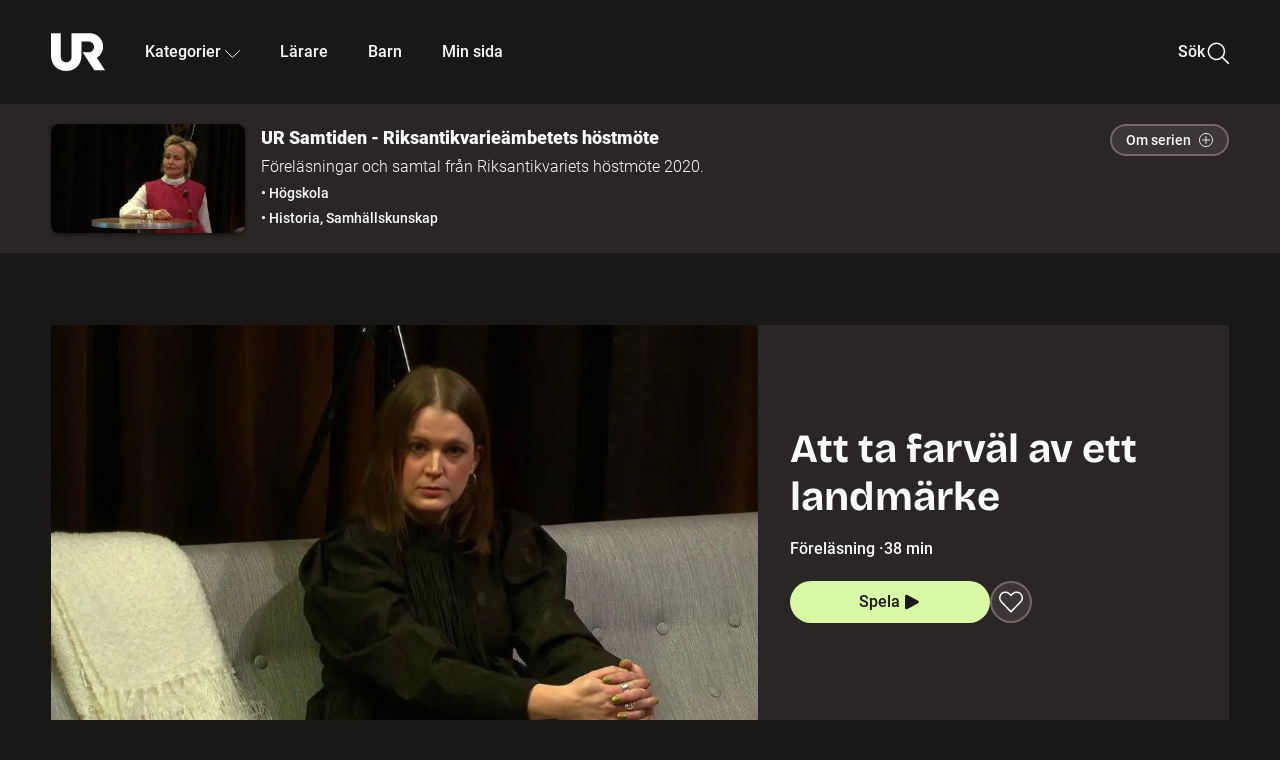

--- FILE ---
content_type: text/html; charset=utf-8
request_url: https://embed.ur.se/program/221501-ur-samtiden-riksantikvarieambetets-hostmote-att-ta-farval-av-ett-landmarke
body_size: 20791
content:
<!DOCTYPE html><html lang="sv"><head><link rel="preload" href="/fonts/Roboto-300.woff2" as="font" crossorigin="" data-next-head=""/><link rel="preload" href="/fonts/Roboto-500.woff2" as="font" crossorigin="" data-next-head=""/><link rel="preload" href="/fonts/Roboto-900.woff2" as="font" crossorigin="" data-next-head=""/><link rel="icon" href="/favicon.ico" data-next-head=""/><meta charSet="utf-8" data-next-head=""/><meta name="viewport" content="width=device-width, initial-scale=1.0, user-scalable=yes" data-next-head=""/><meta name="format-detection" content="telephone=no" data-next-head=""/><link rel="icon" sizes="192x192" href="/touch-icons/touch-icon-192x192.png" data-next-head=""/><link rel="apple-touch-icon" sizes="192x192" href="/touch-icons/touch-icon-192x192.png" data-next-head=""/><link rel="apple-touch-icon" sizes="180x180" href="/touch-icons/touch-icon-180x180.png" data-next-head=""/><link rel="apple-touch-icon" sizes="152x152" href="/touch-icons/touch-icon-152x152.png" data-next-head=""/><link rel="apple-touch-icon" sizes="144x144" href="/touch-icons/touch-icon-144x144.png" data-next-head=""/><link rel="apple-touch-icon" sizes="120x120" href="/touch-icons/touch-icon-120x120.png" data-next-head=""/><link rel="apple-touch-icon" sizes="114x114" href="/touch-icons/touch-icon-114x114.png" data-next-head=""/><link rel="apple-touch-icon" sizes="76x76" href="/touch-icons/touch-icon-76x76.png" data-next-head=""/><link rel="apple-touch-icon" sizes="72x72" href="/touch-icons/touch-icon-72x72.png" data-next-head=""/><link rel="shortcut icon" href="/favicon.ico" data-next-head=""/><link rel="manifest" href="/manifest.json" data-next-head=""/><title data-next-head="">UR Samtiden - Riksantikvarieämbetets höstmöte: Att ta farväl av ett landmärke | UR Play</title><meta name="description" content="Pernilla Fagerlönn, initiativtagare till festivalen Farväl Focus, berättar om Focushuset i Malmberget och dess betydelse för både boende och besökare som kom fram när det stod klart att huset skulle rivas. Johanna Pietikäinen, antikvarie på Gotlands museum, berättar om konstnärshemmen Brucebo och Villa Maris på Gotland och deras kulturarv och betydelse. Moderator är Emelie Bergbohm. Inspelat den 4 februari 2021 på Münchenbryggeriet i Stockholm. Arrangör: Riksantikvarieämbetet." data-next-head=""/><link rel="canonical" href="https://urplay.se/program/221501-ur-samtiden-riksantikvarieambetets-hostmote-att-ta-farval-av-ett-landmarke" data-next-head=""/><meta property="og:title" content="UR Samtiden - Riksantikvarieämbetets höstmöte: Att ta farväl av ett landmärke | UR Play" data-next-head=""/><meta property="og:locale" content="sv_SE" data-next-head=""/><meta property="og:site_name" content="urplay.se" data-next-head=""/><meta property="og:image" content="https://some-assets.ur.se/some/urplay/221501/hd.jpg" data-next-head=""/><meta property="og:url" content="https://urplay.se/program/221501-ur-samtiden-riksantikvarieambetets-hostmote-att-ta-farval-av-ett-landmarke" data-next-head=""/><meta property="og:description" content="Pernilla Fagerlönn, initiativtagare till festivalen Farväl Focus, berättar om Focushuset i Malmberget och dess betydelse för både boende och besökare som kom fram när det stod klart att huset skulle rivas. Johanna Pietikäinen, antikvarie på Gotlands museum, berättar om konstnärshemmen Brucebo och Villa Maris på Gotland och deras kulturarv och betydelse. Moderator är Emelie Bergbohm. Inspelat den 4 februari 2021 på Münchenbryggeriet i Stockholm. Arrangör: Riksantikvarieämbetet." data-next-head=""/><link rel="preload" as="image" imageSrcSet="/_next/image?url=https%3A%2F%2Fassets.ur.se%2Fid%2F221501%2Fimages%2F1_xl.jpg&amp;w=128&amp;q=75 128w, /_next/image?url=https%3A%2F%2Fassets.ur.se%2Fid%2F221501%2Fimages%2F1_xl.jpg&amp;w=256&amp;q=75 256w, /_next/image?url=https%3A%2F%2Fassets.ur.se%2Fid%2F221501%2Fimages%2F1_xl.jpg&amp;w=384&amp;q=75 384w, /_next/image?url=https%3A%2F%2Fassets.ur.se%2Fid%2F221501%2Fimages%2F1_xl.jpg&amp;w=640&amp;q=75 640w, /_next/image?url=https%3A%2F%2Fassets.ur.se%2Fid%2F221501%2Fimages%2F1_xl.jpg&amp;w=768&amp;q=75 768w, /_next/image?url=https%3A%2F%2Fassets.ur.se%2Fid%2F221501%2Fimages%2F1_xl.jpg&amp;w=1201&amp;q=75 1201w, /_next/image?url=https%3A%2F%2Fassets.ur.se%2Fid%2F221501%2Fimages%2F1_xl.jpg&amp;w=1441&amp;q=75 1441w, /_next/image?url=https%3A%2F%2Fassets.ur.se%2Fid%2F221501%2Fimages%2F1_xl.jpg&amp;w=1601&amp;q=75 1601w" imageSizes="(min-width: 1600px) 1216px, (min-width: 1201px) calc(100vw - 16vw), 100vw" data-next-head=""/><script id="cookiebot-google-consent-mode" data-cookieconsent="ignore" data-nscript="beforeInteractive">
              window.dataLayer = window.dataLayer || [];
              function gtag() {
                  dataLayer.push(arguments);
              }
              gtag('consent', 'default', {
                  'ad_personalization': 'denied',
                  'ad_storage': 'denied',
                  'ad_user_data': 'denied',
                  'analytics_storage': 'denied',
                  'functionality_storage': 'denied',
                  'personalization_storage': 'denied',
                  'security_storage': 'granted',
                  'wait_for_update': 500,
              });
              gtag("set", "ads_data_redaction", true);
              gtag("set", "url_passthrough", false);
          </script><link rel="preload" href="/_next/static/chunks/7076bda25b28cdb3.css" as="style"/><link rel="stylesheet" href="/_next/static/chunks/7076bda25b28cdb3.css" data-n-g=""/><link rel="preload" href="/_next/static/chunks/07ddc6594b48c1e0.css" as="style"/><link rel="stylesheet" href="/_next/static/chunks/07ddc6594b48c1e0.css" data-n-p=""/><link rel="preload" href="/_next/static/chunks/c1e71c8b6d499c26.css" as="style"/><link rel="stylesheet" href="/_next/static/chunks/c1e71c8b6d499c26.css" data-n-p=""/><link rel="preload" href="/_next/static/chunks/2448c9246fab9abd.css" as="style"/><link rel="stylesheet" href="/_next/static/chunks/2448c9246fab9abd.css" data-n-p=""/><noscript data-n-css=""></noscript><script id="Cookiebot" src="https://consent.cookiebot.com/uc.js" data-cbid="60f149ef-77bc-47f4-90c1-a55c6b64370d" type="text/javascript" defer="" data-nscript="beforeInteractive"></script><script src="/_next/static/chunks/edd913e8f2b198d0.js" defer=""></script><script src="/_next/static/chunks/970320f0bdf953a1.js" defer=""></script><script src="/_next/static/chunks/fd090f91ffbf2c6f.js" defer=""></script><script src="/_next/static/chunks/90921fb4a9d345f7.js" defer=""></script><script src="/_next/static/chunks/c768a6e21a7f58cc.js" defer=""></script><script src="/_next/static/chunks/ecaa78903e1eaa47.js" defer=""></script><script src="/_next/static/chunks/44782f074879ae1a.js" defer=""></script><script src="/_next/static/chunks/c14efc881d7eb5bf.js" defer=""></script><script src="/_next/static/chunks/turbopack-8b81991c24426aba.js" defer=""></script><script src="/_next/static/chunks/b816257d885628b6.js" defer=""></script><script src="/_next/static/chunks/76bdf75e52b97474.js" defer=""></script><script src="/_next/static/chunks/70885da221265fe3.js" defer=""></script><script src="/_next/static/chunks/da3f7ac6a4d367b7.js" defer=""></script><script src="/_next/static/chunks/34f64c3012383e68.js" defer=""></script><script src="/_next/static/chunks/d87de7dc09f7efad.js" defer=""></script><script src="/_next/static/chunks/aa4746d873d4e653.js" defer=""></script><script src="/_next/static/chunks/579f41d1d5e4a4fd.js" defer=""></script><script src="/_next/static/chunks/turbopack-588630a91c442edd.js" defer=""></script><script src="/_next/static/pBKJkwQaTlKCphi-bEeY_/_ssgManifest.js" defer=""></script><script src="/_next/static/pBKJkwQaTlKCphi-bEeY_/_buildManifest.js" defer=""></script><meta name="sentry-trace" content="bba261294489458367cc1931260f720a-11a131bb3ec55a5c-0"/><meta name="baggage" content="sentry-environment=production,sentry-public_key=ef851232e4a5b9cdde2454c5acff091c,sentry-trace_id=bba261294489458367cc1931260f720a,sentry-sampled=false,sentry-sample_rand=0.41083790778048623,sentry-sample_rate=0.01"/></head><body><div id="__next"><div class="Layout-module__fmZ1UG__mainBackground"><header class=""><div class="SiteHeader-module__gsr0IW__siteHeader"><div class="SiteHeader-module__gsr0IW__wrapper"><button id="resetFocus" tabindex="-1" aria-hidden="true" class="SiteHeader-module__gsr0IW__resetFocusButton"></button><a class="SiteHeader-module__gsr0IW__accessibilityLinks" href="#huvudinnehall">Till huvudinnehåll</a><div class="SiteHeader-module__gsr0IW__menuContainer SiteHeader-module__gsr0IW__hideMenu"><nav aria-label="Huvudmeny" class="PrimaryNavigation-module__g0Mera__navigation" tabindex="-1"><ul class="menu PrimaryNavigation-module__g0Mera__menuWrapper"><li class="PrimaryNavigation-module__g0Mera__logoItem"><div class="PrimaryNavigation-module__g0Mera__mobileCloseButtonContainer"><button class="PrimaryNavigation-module__g0Mera__mobileCloseButton" aria-label="Stäng huvudmeny" aria-controls="Huvudmeny" aria-expanded="false"><svg xmlns="http://www.w3.org/2000/svg" width="24" height="24" viewBox="0 0 24 24" aria-hidden="true" focusable="false" class="PrimaryNavigation-module__g0Mera__closeIcon"><path fill="none" fill-rule="evenodd" stroke="#110737" stroke-linecap="round" stroke-linejoin="round" stroke-width="1.5" d="m4.5 19.5 15-15m-15 0 15 15"></path></svg></button></div><a class="PrimaryNavigation-module__g0Mera__logoLink" data-trk-primary-navigation="Logo" href="/"><svg xmlns="http://www.w3.org/2000/svg" width="200" height="200" viewBox="0 0 200 200" class="PrimaryNavigation-module__g0Mera__logo" focusable="false" role="img" aria-label="UR Play"><path fill="#FFF" fill-rule="evenodd" d="M169.92 125.104c13.91-8.81 23.22-24.207 23.019-41.648C193.253 56.257 170.449 34 143.115 34H76.347v87.325c0 12.838-8.964 20.61-20.02 20.61-11.058 0-20.022-7.772-20.022-20.61V34H0v82.572C0 153.03 25.218 174 56.326 174c31.109 0 56.325-20.97 56.325-57.428V64.85h26.147c10.995 0 20.3 8.564 20.625 19.5.336 11.364-8.852 20.713-20.197 20.713H117.4l43.065 66.312H200z"></path></svg></a></li><li class="PrimaryNavigation-module__g0Mera__navItem PrimaryNavigation-module__g0Mera__categoriesNavItemDesktop"><button aria-expanded="false" data-trk-primary-navigation-kategorier="closed" class="NavDropdown-module__Tj6GOG__navButton" data-trk-primary-navigation="Kategorier" type="button">Kategorier<svg xmlns="http://www.w3.org/2000/svg" width="24" height="24" viewBox="0 0 24 24" aria-hidden="true" class="NavDropdown-module__Tj6GOG__caret Caret-module__Bw2tFq__down" focusable="false"><path fill="none" stroke="#110737" stroke-linecap="round" stroke-linejoin="round" stroke-width="1.5" d="M23.25 16.689 12.53 5.97a.75.75 0 0 0-1.06 0L.75 16.689"></path></svg></button><div class="NavDropdown-module__Tj6GOG__navMenu"><div aria-hidden="true" class="CategoriesMenu-module__nuJBlW__backdrop CategoriesMenu-module__nuJBlW__noBackdrop"></div><div class="CategoriesMenu-module__nuJBlW__categoriesMenu"><div class="CategoriesMenu-module__nuJBlW__topRow"><a tabindex="0" class="Button-module__s3b5nq__button Button-module__s3b5nq__secondaryButton Button-module__s3b5nq__linkButton Button-module__s3b5nq__smallButton Button-module__s3b5nq__chipButton" href="/bladdra/alla-kategorier">Alla kategorier</a><a tabindex="0" class="Button-module__s3b5nq__button Button-module__s3b5nq__secondaryButton Button-module__s3b5nq__linkButton Button-module__s3b5nq__smallButton Button-module__s3b5nq__chipButton" href="/bladdra/alla-program">Program A till Ö</a></div><ul class="CategoriesMenu-module__nuJBlW__highlightedCategories"><li class="NavigationListItem-module__T6YIQq__item CategoriesMenu-module__nuJBlW__categoryItem"><div class="NavigationListItem-module__T6YIQq__imageOverlay"></div><img alt="" loading="lazy" width="640" height="360" decoding="async" data-nimg="1" class="NavigationListItem-module__T6YIQq__categoryImage" style="color:transparent" sizes="(min-width: 1600px) calc(1216px * .24), (min-width: 1201px) calc((100vw - 16vw) * .24), (min-width: 768px) 24vw, (min-width: 640px) 48vw, 38vw" srcSet="/_next/image?url=https%3A%2F%2Fur.imagevault.app%2Fpublishedmedia%2F9m6olbh6d9ei2kyj2kmu%2Fsyntolkatny.png&amp;w=128&amp;q=75 128w, /_next/image?url=https%3A%2F%2Fur.imagevault.app%2Fpublishedmedia%2F9m6olbh6d9ei2kyj2kmu%2Fsyntolkatny.png&amp;w=256&amp;q=75 256w, /_next/image?url=https%3A%2F%2Fur.imagevault.app%2Fpublishedmedia%2F9m6olbh6d9ei2kyj2kmu%2Fsyntolkatny.png&amp;w=384&amp;q=75 384w, /_next/image?url=https%3A%2F%2Fur.imagevault.app%2Fpublishedmedia%2F9m6olbh6d9ei2kyj2kmu%2Fsyntolkatny.png&amp;w=640&amp;q=75 640w, /_next/image?url=https%3A%2F%2Fur.imagevault.app%2Fpublishedmedia%2F9m6olbh6d9ei2kyj2kmu%2Fsyntolkatny.png&amp;w=768&amp;q=75 768w, /_next/image?url=https%3A%2F%2Fur.imagevault.app%2Fpublishedmedia%2F9m6olbh6d9ei2kyj2kmu%2Fsyntolkatny.png&amp;w=1201&amp;q=75 1201w, /_next/image?url=https%3A%2F%2Fur.imagevault.app%2Fpublishedmedia%2F9m6olbh6d9ei2kyj2kmu%2Fsyntolkatny.png&amp;w=1441&amp;q=75 1441w, /_next/image?url=https%3A%2F%2Fur.imagevault.app%2Fpublishedmedia%2F9m6olbh6d9ei2kyj2kmu%2Fsyntolkatny.png&amp;w=1601&amp;q=75 1601w" src="/_next/image?url=https%3A%2F%2Fur.imagevault.app%2Fpublishedmedia%2F9m6olbh6d9ei2kyj2kmu%2Fsyntolkatny.png&amp;w=1601&amp;q=75"/><a class="NavigationListItem-module__T6YIQq__categoryLink" data-trk-categories-menu="Syntolkat" href="/bladdra/syntolkat"><span class="NavigationListItem-module__T6YIQq__linkText">Syntolkat</span></a><div class="NavigationListItem-module__T6YIQq__gradient"></div></li><li class="NavigationListItem-module__T6YIQq__item CategoriesMenu-module__nuJBlW__categoryItem"><div class="NavigationListItem-module__T6YIQq__imageOverlay"></div><img alt="" loading="lazy" width="640" height="360" decoding="async" data-nimg="1" class="NavigationListItem-module__T6YIQq__categoryImage" style="color:transparent" sizes="(min-width: 1600px) calc(1216px * .24), (min-width: 1201px) calc((100vw - 16vw) * .24), (min-width: 768px) 24vw, (min-width: 640px) 48vw, 38vw" srcSet="/_next/image?url=https%3A%2F%2Fur.imagevault.app%2Fpublishedmedia%2Frhqa3paguquththzuoa4%2Fdokumenta-rny.png&amp;w=128&amp;q=75 128w, /_next/image?url=https%3A%2F%2Fur.imagevault.app%2Fpublishedmedia%2Frhqa3paguquththzuoa4%2Fdokumenta-rny.png&amp;w=256&amp;q=75 256w, /_next/image?url=https%3A%2F%2Fur.imagevault.app%2Fpublishedmedia%2Frhqa3paguquththzuoa4%2Fdokumenta-rny.png&amp;w=384&amp;q=75 384w, /_next/image?url=https%3A%2F%2Fur.imagevault.app%2Fpublishedmedia%2Frhqa3paguquththzuoa4%2Fdokumenta-rny.png&amp;w=640&amp;q=75 640w, /_next/image?url=https%3A%2F%2Fur.imagevault.app%2Fpublishedmedia%2Frhqa3paguquththzuoa4%2Fdokumenta-rny.png&amp;w=768&amp;q=75 768w, /_next/image?url=https%3A%2F%2Fur.imagevault.app%2Fpublishedmedia%2Frhqa3paguquththzuoa4%2Fdokumenta-rny.png&amp;w=1201&amp;q=75 1201w, /_next/image?url=https%3A%2F%2Fur.imagevault.app%2Fpublishedmedia%2Frhqa3paguquththzuoa4%2Fdokumenta-rny.png&amp;w=1441&amp;q=75 1441w, /_next/image?url=https%3A%2F%2Fur.imagevault.app%2Fpublishedmedia%2Frhqa3paguquththzuoa4%2Fdokumenta-rny.png&amp;w=1601&amp;q=75 1601w" src="/_next/image?url=https%3A%2F%2Fur.imagevault.app%2Fpublishedmedia%2Frhqa3paguquththzuoa4%2Fdokumenta-rny.png&amp;w=1601&amp;q=75"/><a class="NavigationListItem-module__T6YIQq__categoryLink" data-trk-categories-menu="Dokumentär" href="/bladdra/dokumentar"><span class="NavigationListItem-module__T6YIQq__linkText">Dokumentär</span></a><div class="NavigationListItem-module__T6YIQq__gradient"></div></li><li class="NavigationListItem-module__T6YIQq__item CategoriesMenu-module__nuJBlW__categoryItem"><div class="NavigationListItem-module__T6YIQq__imageOverlay"></div><img alt="" loading="lazy" width="640" height="360" decoding="async" data-nimg="1" class="NavigationListItem-module__T6YIQq__categoryImage" style="color:transparent" sizes="(min-width: 1600px) calc(1216px * .24), (min-width: 1201px) calc((100vw - 16vw) * .24), (min-width: 768px) 24vw, (min-width: 640px) 48vw, 38vw" srcSet="/_next/image?url=https%3A%2F%2Fur.imagevault.app%2Fpublishedmedia%2Fash3p5xkwl2oxew6vpk0%2FKortfilm_kategori.png&amp;w=128&amp;q=75 128w, /_next/image?url=https%3A%2F%2Fur.imagevault.app%2Fpublishedmedia%2Fash3p5xkwl2oxew6vpk0%2FKortfilm_kategori.png&amp;w=256&amp;q=75 256w, /_next/image?url=https%3A%2F%2Fur.imagevault.app%2Fpublishedmedia%2Fash3p5xkwl2oxew6vpk0%2FKortfilm_kategori.png&amp;w=384&amp;q=75 384w, /_next/image?url=https%3A%2F%2Fur.imagevault.app%2Fpublishedmedia%2Fash3p5xkwl2oxew6vpk0%2FKortfilm_kategori.png&amp;w=640&amp;q=75 640w, /_next/image?url=https%3A%2F%2Fur.imagevault.app%2Fpublishedmedia%2Fash3p5xkwl2oxew6vpk0%2FKortfilm_kategori.png&amp;w=768&amp;q=75 768w, /_next/image?url=https%3A%2F%2Fur.imagevault.app%2Fpublishedmedia%2Fash3p5xkwl2oxew6vpk0%2FKortfilm_kategori.png&amp;w=1201&amp;q=75 1201w, /_next/image?url=https%3A%2F%2Fur.imagevault.app%2Fpublishedmedia%2Fash3p5xkwl2oxew6vpk0%2FKortfilm_kategori.png&amp;w=1441&amp;q=75 1441w, /_next/image?url=https%3A%2F%2Fur.imagevault.app%2Fpublishedmedia%2Fash3p5xkwl2oxew6vpk0%2FKortfilm_kategori.png&amp;w=1601&amp;q=75 1601w" src="/_next/image?url=https%3A%2F%2Fur.imagevault.app%2Fpublishedmedia%2Fash3p5xkwl2oxew6vpk0%2FKortfilm_kategori.png&amp;w=1601&amp;q=75"/><a class="NavigationListItem-module__T6YIQq__categoryLink" data-trk-categories-menu="Kortfilm" href="/bladdra/kortfilm"><span class="NavigationListItem-module__T6YIQq__linkText">Kortfilm</span></a><div class="NavigationListItem-module__T6YIQq__gradient"></div></li><li class="NavigationListItem-module__T6YIQq__item CategoriesMenu-module__nuJBlW__categoryItem"><div class="NavigationListItem-module__T6YIQq__imageOverlay"></div><img alt="" loading="lazy" width="640" height="360" decoding="async" data-nimg="1" class="NavigationListItem-module__T6YIQq__categoryImage" style="color:transparent" sizes="(min-width: 1600px) calc(1216px * .24), (min-width: 1201px) calc((100vw - 16vw) * .24), (min-width: 768px) 24vw, (min-width: 640px) 48vw, 38vw" srcSet="/_next/image?url=https%3A%2F%2Fur.imagevault.app%2Fpublishedmedia%2F83s66kbxiipc46zanxcf%2Fdramany.png&amp;w=128&amp;q=75 128w, /_next/image?url=https%3A%2F%2Fur.imagevault.app%2Fpublishedmedia%2F83s66kbxiipc46zanxcf%2Fdramany.png&amp;w=256&amp;q=75 256w, /_next/image?url=https%3A%2F%2Fur.imagevault.app%2Fpublishedmedia%2F83s66kbxiipc46zanxcf%2Fdramany.png&amp;w=384&amp;q=75 384w, /_next/image?url=https%3A%2F%2Fur.imagevault.app%2Fpublishedmedia%2F83s66kbxiipc46zanxcf%2Fdramany.png&amp;w=640&amp;q=75 640w, /_next/image?url=https%3A%2F%2Fur.imagevault.app%2Fpublishedmedia%2F83s66kbxiipc46zanxcf%2Fdramany.png&amp;w=768&amp;q=75 768w, /_next/image?url=https%3A%2F%2Fur.imagevault.app%2Fpublishedmedia%2F83s66kbxiipc46zanxcf%2Fdramany.png&amp;w=1201&amp;q=75 1201w, /_next/image?url=https%3A%2F%2Fur.imagevault.app%2Fpublishedmedia%2F83s66kbxiipc46zanxcf%2Fdramany.png&amp;w=1441&amp;q=75 1441w, /_next/image?url=https%3A%2F%2Fur.imagevault.app%2Fpublishedmedia%2F83s66kbxiipc46zanxcf%2Fdramany.png&amp;w=1601&amp;q=75 1601w" src="/_next/image?url=https%3A%2F%2Fur.imagevault.app%2Fpublishedmedia%2F83s66kbxiipc46zanxcf%2Fdramany.png&amp;w=1601&amp;q=75"/><a class="NavigationListItem-module__T6YIQq__categoryLink" data-trk-categories-menu="Drama" href="/bladdra/drama"><span class="NavigationListItem-module__T6YIQq__linkText">Drama</span></a><div class="NavigationListItem-module__T6YIQq__gradient"></div></li><li class="NavigationListItem-module__T6YIQq__item CategoriesMenu-module__nuJBlW__categoryItem"><div class="NavigationListItem-module__T6YIQq__imageOverlay"></div><img alt="" loading="lazy" width="640" height="360" decoding="async" data-nimg="1" class="NavigationListItem-module__T6YIQq__categoryImage" style="color:transparent" sizes="(min-width: 1600px) calc(1216px * .24), (min-width: 1201px) calc((100vw - 16vw) * .24), (min-width: 768px) 24vw, (min-width: 640px) 48vw, 38vw" srcSet="/_next/image?url=https%3A%2F%2Fur.imagevault.app%2Fpublishedmedia%2Ft3a3nq9md6wi29ksvh3d%2Ffo-rela-sningarny.png&amp;w=128&amp;q=75 128w, /_next/image?url=https%3A%2F%2Fur.imagevault.app%2Fpublishedmedia%2Ft3a3nq9md6wi29ksvh3d%2Ffo-rela-sningarny.png&amp;w=256&amp;q=75 256w, /_next/image?url=https%3A%2F%2Fur.imagevault.app%2Fpublishedmedia%2Ft3a3nq9md6wi29ksvh3d%2Ffo-rela-sningarny.png&amp;w=384&amp;q=75 384w, /_next/image?url=https%3A%2F%2Fur.imagevault.app%2Fpublishedmedia%2Ft3a3nq9md6wi29ksvh3d%2Ffo-rela-sningarny.png&amp;w=640&amp;q=75 640w, /_next/image?url=https%3A%2F%2Fur.imagevault.app%2Fpublishedmedia%2Ft3a3nq9md6wi29ksvh3d%2Ffo-rela-sningarny.png&amp;w=768&amp;q=75 768w, /_next/image?url=https%3A%2F%2Fur.imagevault.app%2Fpublishedmedia%2Ft3a3nq9md6wi29ksvh3d%2Ffo-rela-sningarny.png&amp;w=1201&amp;q=75 1201w, /_next/image?url=https%3A%2F%2Fur.imagevault.app%2Fpublishedmedia%2Ft3a3nq9md6wi29ksvh3d%2Ffo-rela-sningarny.png&amp;w=1441&amp;q=75 1441w, /_next/image?url=https%3A%2F%2Fur.imagevault.app%2Fpublishedmedia%2Ft3a3nq9md6wi29ksvh3d%2Ffo-rela-sningarny.png&amp;w=1601&amp;q=75 1601w" src="/_next/image?url=https%3A%2F%2Fur.imagevault.app%2Fpublishedmedia%2Ft3a3nq9md6wi29ksvh3d%2Ffo-rela-sningarny.png&amp;w=1601&amp;q=75"/><a class="NavigationListItem-module__T6YIQq__categoryLink" data-trk-categories-menu="Föreläsningar" href="/bladdra/forelasningar"><span class="NavigationListItem-module__T6YIQq__linkText">Föreläsningar</span></a><div class="NavigationListItem-module__T6YIQq__gradient"></div></li><li class="NavigationListItem-module__T6YIQq__item CategoriesMenu-module__nuJBlW__categoryItem"><div class="NavigationListItem-module__T6YIQq__imageOverlay"></div><img alt="" loading="lazy" width="640" height="360" decoding="async" data-nimg="1" class="NavigationListItem-module__T6YIQq__categoryImage" style="color:transparent" sizes="(min-width: 1600px) calc(1216px * .24), (min-width: 1201px) calc((100vw - 16vw) * .24), (min-width: 768px) 24vw, (min-width: 640px) 48vw, 38vw" srcSet="/_next/image?url=https%3A%2F%2Fur.imagevault.app%2Fpublishedmedia%2Fche5jfu3y04eyx5x9jwm%2Fvetenskap.png&amp;w=128&amp;q=75 128w, /_next/image?url=https%3A%2F%2Fur.imagevault.app%2Fpublishedmedia%2Fche5jfu3y04eyx5x9jwm%2Fvetenskap.png&amp;w=256&amp;q=75 256w, /_next/image?url=https%3A%2F%2Fur.imagevault.app%2Fpublishedmedia%2Fche5jfu3y04eyx5x9jwm%2Fvetenskap.png&amp;w=384&amp;q=75 384w, /_next/image?url=https%3A%2F%2Fur.imagevault.app%2Fpublishedmedia%2Fche5jfu3y04eyx5x9jwm%2Fvetenskap.png&amp;w=640&amp;q=75 640w, /_next/image?url=https%3A%2F%2Fur.imagevault.app%2Fpublishedmedia%2Fche5jfu3y04eyx5x9jwm%2Fvetenskap.png&amp;w=768&amp;q=75 768w, /_next/image?url=https%3A%2F%2Fur.imagevault.app%2Fpublishedmedia%2Fche5jfu3y04eyx5x9jwm%2Fvetenskap.png&amp;w=1201&amp;q=75 1201w, /_next/image?url=https%3A%2F%2Fur.imagevault.app%2Fpublishedmedia%2Fche5jfu3y04eyx5x9jwm%2Fvetenskap.png&amp;w=1441&amp;q=75 1441w, /_next/image?url=https%3A%2F%2Fur.imagevault.app%2Fpublishedmedia%2Fche5jfu3y04eyx5x9jwm%2Fvetenskap.png&amp;w=1601&amp;q=75 1601w" src="/_next/image?url=https%3A%2F%2Fur.imagevault.app%2Fpublishedmedia%2Fche5jfu3y04eyx5x9jwm%2Fvetenskap.png&amp;w=1601&amp;q=75"/><a class="NavigationListItem-module__T6YIQq__categoryLink" data-trk-categories-menu="Vetenskap &amp; teknik" href="/bladdra/vetenskap"><span class="NavigationListItem-module__T6YIQq__linkText">Vetenskap &amp; teknik</span></a><div class="NavigationListItem-module__T6YIQq__gradient"></div></li><li class="NavigationListItem-module__T6YIQq__item CategoriesMenu-module__nuJBlW__categoryItem"><div class="NavigationListItem-module__T6YIQq__imageOverlay"></div><img alt="" loading="lazy" width="640" height="360" decoding="async" data-nimg="1" class="NavigationListItem-module__T6YIQq__categoryImage" style="color:transparent" sizes="(min-width: 1600px) calc(1216px * .24), (min-width: 1201px) calc((100vw - 16vw) * .24), (min-width: 768px) 24vw, (min-width: 640px) 48vw, 38vw" srcSet="/_next/image?url=https%3A%2F%2Fur.imagevault.app%2Fpublishedmedia%2Fx9un8m0h5shqn4bds1ig%2FPoddar_kategori.png&amp;w=128&amp;q=75 128w, /_next/image?url=https%3A%2F%2Fur.imagevault.app%2Fpublishedmedia%2Fx9un8m0h5shqn4bds1ig%2FPoddar_kategori.png&amp;w=256&amp;q=75 256w, /_next/image?url=https%3A%2F%2Fur.imagevault.app%2Fpublishedmedia%2Fx9un8m0h5shqn4bds1ig%2FPoddar_kategori.png&amp;w=384&amp;q=75 384w, /_next/image?url=https%3A%2F%2Fur.imagevault.app%2Fpublishedmedia%2Fx9un8m0h5shqn4bds1ig%2FPoddar_kategori.png&amp;w=640&amp;q=75 640w, /_next/image?url=https%3A%2F%2Fur.imagevault.app%2Fpublishedmedia%2Fx9un8m0h5shqn4bds1ig%2FPoddar_kategori.png&amp;w=768&amp;q=75 768w, /_next/image?url=https%3A%2F%2Fur.imagevault.app%2Fpublishedmedia%2Fx9un8m0h5shqn4bds1ig%2FPoddar_kategori.png&amp;w=1201&amp;q=75 1201w, /_next/image?url=https%3A%2F%2Fur.imagevault.app%2Fpublishedmedia%2Fx9un8m0h5shqn4bds1ig%2FPoddar_kategori.png&amp;w=1441&amp;q=75 1441w, /_next/image?url=https%3A%2F%2Fur.imagevault.app%2Fpublishedmedia%2Fx9un8m0h5shqn4bds1ig%2FPoddar_kategori.png&amp;w=1601&amp;q=75 1601w" src="/_next/image?url=https%3A%2F%2Fur.imagevault.app%2Fpublishedmedia%2Fx9un8m0h5shqn4bds1ig%2FPoddar_kategori.png&amp;w=1601&amp;q=75"/><a class="NavigationListItem-module__T6YIQq__categoryLink" data-trk-categories-menu="Poddar" href="/bladdra/poddar"><span class="NavigationListItem-module__T6YIQq__linkText">Poddar</span></a><div class="NavigationListItem-module__T6YIQq__gradient"></div></li><li class="NavigationListItem-module__T6YIQq__item CategoriesMenu-module__nuJBlW__categoryItem"><div class="NavigationListItem-module__T6YIQq__imageOverlay"></div><img alt="" loading="lazy" width="640" height="360" decoding="async" data-nimg="1" class="NavigationListItem-module__T6YIQq__categoryImage" style="color:transparent" sizes="(min-width: 1600px) calc(1216px * .24), (min-width: 1201px) calc((100vw - 16vw) * .24), (min-width: 768px) 24vw, (min-width: 640px) 48vw, 38vw" srcSet="/_next/image?url=https%3A%2F%2Fur.imagevault.app%2Fpublishedmedia%2Ftimhztx0qp288dcg6p04%2Fteckenspra-k3.png&amp;w=128&amp;q=75 128w, /_next/image?url=https%3A%2F%2Fur.imagevault.app%2Fpublishedmedia%2Ftimhztx0qp288dcg6p04%2Fteckenspra-k3.png&amp;w=256&amp;q=75 256w, /_next/image?url=https%3A%2F%2Fur.imagevault.app%2Fpublishedmedia%2Ftimhztx0qp288dcg6p04%2Fteckenspra-k3.png&amp;w=384&amp;q=75 384w, /_next/image?url=https%3A%2F%2Fur.imagevault.app%2Fpublishedmedia%2Ftimhztx0qp288dcg6p04%2Fteckenspra-k3.png&amp;w=640&amp;q=75 640w, /_next/image?url=https%3A%2F%2Fur.imagevault.app%2Fpublishedmedia%2Ftimhztx0qp288dcg6p04%2Fteckenspra-k3.png&amp;w=768&amp;q=75 768w, /_next/image?url=https%3A%2F%2Fur.imagevault.app%2Fpublishedmedia%2Ftimhztx0qp288dcg6p04%2Fteckenspra-k3.png&amp;w=1201&amp;q=75 1201w, /_next/image?url=https%3A%2F%2Fur.imagevault.app%2Fpublishedmedia%2Ftimhztx0qp288dcg6p04%2Fteckenspra-k3.png&amp;w=1441&amp;q=75 1441w, /_next/image?url=https%3A%2F%2Fur.imagevault.app%2Fpublishedmedia%2Ftimhztx0qp288dcg6p04%2Fteckenspra-k3.png&amp;w=1601&amp;q=75 1601w" src="/_next/image?url=https%3A%2F%2Fur.imagevault.app%2Fpublishedmedia%2Ftimhztx0qp288dcg6p04%2Fteckenspra-k3.png&amp;w=1601&amp;q=75"/><a class="NavigationListItem-module__T6YIQq__categoryLink" data-trk-categories-menu="Svenskt teckenspråk" href="/bladdra/svenskt-teckensprak"><span class="NavigationListItem-module__T6YIQq__linkText">Svenskt teckenspråk</span></a><div class="NavigationListItem-module__T6YIQq__gradient"></div></li></ul><div><span class="CategoriesMenu-module__nuJBlW__headingMinorityLanguages">Nationella minoriteter</span><ul class="CategoriesMenu-module__nuJBlW__minorityLanguages"><li class="NavigationListItem-module__T6YIQq__item CategoriesMenu-module__nuJBlW__minorityLanguagesItem"><div class="NavigationListItem-module__T6YIQq__imageOverlay"></div><img alt="" loading="lazy" width="640" height="360" decoding="async" data-nimg="1" class="NavigationListItem-module__T6YIQq__categoryImage" style="color:transparent" sizes="(min-width: 1600px) calc(1216px * .24), (min-width: 1201px) calc((100vw - 16vw) * .24), (min-width: 768px) 24vw, (min-width: 640px) 48vw, 38vw" srcSet="/_next/image?url=https%3A%2F%2Fur.imagevault.app%2Fpublishedmedia%2Fgklph3j35xmoo3pfe33m%2FFinska.png&amp;w=128&amp;q=75 128w, /_next/image?url=https%3A%2F%2Fur.imagevault.app%2Fpublishedmedia%2Fgklph3j35xmoo3pfe33m%2FFinska.png&amp;w=256&amp;q=75 256w, /_next/image?url=https%3A%2F%2Fur.imagevault.app%2Fpublishedmedia%2Fgklph3j35xmoo3pfe33m%2FFinska.png&amp;w=384&amp;q=75 384w, /_next/image?url=https%3A%2F%2Fur.imagevault.app%2Fpublishedmedia%2Fgklph3j35xmoo3pfe33m%2FFinska.png&amp;w=640&amp;q=75 640w, /_next/image?url=https%3A%2F%2Fur.imagevault.app%2Fpublishedmedia%2Fgklph3j35xmoo3pfe33m%2FFinska.png&amp;w=768&amp;q=75 768w, /_next/image?url=https%3A%2F%2Fur.imagevault.app%2Fpublishedmedia%2Fgklph3j35xmoo3pfe33m%2FFinska.png&amp;w=1201&amp;q=75 1201w, /_next/image?url=https%3A%2F%2Fur.imagevault.app%2Fpublishedmedia%2Fgklph3j35xmoo3pfe33m%2FFinska.png&amp;w=1441&amp;q=75 1441w, /_next/image?url=https%3A%2F%2Fur.imagevault.app%2Fpublishedmedia%2Fgklph3j35xmoo3pfe33m%2FFinska.png&amp;w=1601&amp;q=75 1601w" src="/_next/image?url=https%3A%2F%2Fur.imagevault.app%2Fpublishedmedia%2Fgklph3j35xmoo3pfe33m%2FFinska.png&amp;w=1601&amp;q=75"/><a class="NavigationListItem-module__T6YIQq__categoryLink" data-trk-categories-menu="Finska" href="/bladdra/finska"><span class="NavigationListItem-module__T6YIQq__linkText">Finska</span></a><div class="NavigationListItem-module__T6YIQq__gradient"></div></li><li class="NavigationListItem-module__T6YIQq__item CategoriesMenu-module__nuJBlW__minorityLanguagesItem"><div class="NavigationListItem-module__T6YIQq__imageOverlay"></div><img alt="" loading="lazy" width="640" height="360" decoding="async" data-nimg="1" class="NavigationListItem-module__T6YIQq__categoryImage" style="color:transparent" sizes="(min-width: 1600px) calc(1216px * .24), (min-width: 1201px) calc((100vw - 16vw) * .24), (min-width: 768px) 24vw, (min-width: 640px) 48vw, 38vw" srcSet="/_next/image?url=https%3A%2F%2Fur.imagevault.app%2Fpublishedmedia%2Fymydi91ihy6x98yto9ev%2FJiddisch.png&amp;w=128&amp;q=75 128w, /_next/image?url=https%3A%2F%2Fur.imagevault.app%2Fpublishedmedia%2Fymydi91ihy6x98yto9ev%2FJiddisch.png&amp;w=256&amp;q=75 256w, /_next/image?url=https%3A%2F%2Fur.imagevault.app%2Fpublishedmedia%2Fymydi91ihy6x98yto9ev%2FJiddisch.png&amp;w=384&amp;q=75 384w, /_next/image?url=https%3A%2F%2Fur.imagevault.app%2Fpublishedmedia%2Fymydi91ihy6x98yto9ev%2FJiddisch.png&amp;w=640&amp;q=75 640w, /_next/image?url=https%3A%2F%2Fur.imagevault.app%2Fpublishedmedia%2Fymydi91ihy6x98yto9ev%2FJiddisch.png&amp;w=768&amp;q=75 768w, /_next/image?url=https%3A%2F%2Fur.imagevault.app%2Fpublishedmedia%2Fymydi91ihy6x98yto9ev%2FJiddisch.png&amp;w=1201&amp;q=75 1201w, /_next/image?url=https%3A%2F%2Fur.imagevault.app%2Fpublishedmedia%2Fymydi91ihy6x98yto9ev%2FJiddisch.png&amp;w=1441&amp;q=75 1441w, /_next/image?url=https%3A%2F%2Fur.imagevault.app%2Fpublishedmedia%2Fymydi91ihy6x98yto9ev%2FJiddisch.png&amp;w=1601&amp;q=75 1601w" src="/_next/image?url=https%3A%2F%2Fur.imagevault.app%2Fpublishedmedia%2Fymydi91ihy6x98yto9ev%2FJiddisch.png&amp;w=1601&amp;q=75"/><a class="NavigationListItem-module__T6YIQq__categoryLink" data-trk-categories-menu="Jiddisch" href="/bladdra/jiddisch"><span class="NavigationListItem-module__T6YIQq__linkText">Jiddisch</span></a><div class="NavigationListItem-module__T6YIQq__gradient"></div></li><li class="NavigationListItem-module__T6YIQq__item CategoriesMenu-module__nuJBlW__minorityLanguagesItem"><div class="NavigationListItem-module__T6YIQq__imageOverlay"></div><img alt="" loading="lazy" width="640" height="360" decoding="async" data-nimg="1" class="NavigationListItem-module__T6YIQq__categoryImage" style="color:transparent" sizes="(min-width: 1600px) calc(1216px * .24), (min-width: 1201px) calc((100vw - 16vw) * .24), (min-width: 768px) 24vw, (min-width: 640px) 48vw, 38vw" srcSet="/_next/image?url=https%3A%2F%2Fur.imagevault.app%2Fpublishedmedia%2F1cm4gy0uzaqmvfi9mgv7%2FMea-nkieli.png&amp;w=128&amp;q=75 128w, /_next/image?url=https%3A%2F%2Fur.imagevault.app%2Fpublishedmedia%2F1cm4gy0uzaqmvfi9mgv7%2FMea-nkieli.png&amp;w=256&amp;q=75 256w, /_next/image?url=https%3A%2F%2Fur.imagevault.app%2Fpublishedmedia%2F1cm4gy0uzaqmvfi9mgv7%2FMea-nkieli.png&amp;w=384&amp;q=75 384w, /_next/image?url=https%3A%2F%2Fur.imagevault.app%2Fpublishedmedia%2F1cm4gy0uzaqmvfi9mgv7%2FMea-nkieli.png&amp;w=640&amp;q=75 640w, /_next/image?url=https%3A%2F%2Fur.imagevault.app%2Fpublishedmedia%2F1cm4gy0uzaqmvfi9mgv7%2FMea-nkieli.png&amp;w=768&amp;q=75 768w, /_next/image?url=https%3A%2F%2Fur.imagevault.app%2Fpublishedmedia%2F1cm4gy0uzaqmvfi9mgv7%2FMea-nkieli.png&amp;w=1201&amp;q=75 1201w, /_next/image?url=https%3A%2F%2Fur.imagevault.app%2Fpublishedmedia%2F1cm4gy0uzaqmvfi9mgv7%2FMea-nkieli.png&amp;w=1441&amp;q=75 1441w, /_next/image?url=https%3A%2F%2Fur.imagevault.app%2Fpublishedmedia%2F1cm4gy0uzaqmvfi9mgv7%2FMea-nkieli.png&amp;w=1601&amp;q=75 1601w" src="/_next/image?url=https%3A%2F%2Fur.imagevault.app%2Fpublishedmedia%2F1cm4gy0uzaqmvfi9mgv7%2FMea-nkieli.png&amp;w=1601&amp;q=75"/><a class="NavigationListItem-module__T6YIQq__categoryLink" data-trk-categories-menu="Meänkieli" href="/bladdra/meankieli"><span class="NavigationListItem-module__T6YIQq__linkText">Meänkieli</span></a><div class="NavigationListItem-module__T6YIQq__gradient"></div></li><li class="NavigationListItem-module__T6YIQq__item CategoriesMenu-module__nuJBlW__minorityLanguagesItem"><div class="NavigationListItem-module__T6YIQq__imageOverlay"></div><img alt="" loading="lazy" width="640" height="360" decoding="async" data-nimg="1" class="NavigationListItem-module__T6YIQq__categoryImage" style="color:transparent" sizes="(min-width: 1600px) calc(1216px * .24), (min-width: 1201px) calc((100vw - 16vw) * .24), (min-width: 768px) 24vw, (min-width: 640px) 48vw, 38vw" srcSet="/_next/image?url=https%3A%2F%2Fur.imagevault.app%2Fpublishedmedia%2Fy6yw0zv2rz1a1ucaccz7%2FRomani.png&amp;w=128&amp;q=75 128w, /_next/image?url=https%3A%2F%2Fur.imagevault.app%2Fpublishedmedia%2Fy6yw0zv2rz1a1ucaccz7%2FRomani.png&amp;w=256&amp;q=75 256w, /_next/image?url=https%3A%2F%2Fur.imagevault.app%2Fpublishedmedia%2Fy6yw0zv2rz1a1ucaccz7%2FRomani.png&amp;w=384&amp;q=75 384w, /_next/image?url=https%3A%2F%2Fur.imagevault.app%2Fpublishedmedia%2Fy6yw0zv2rz1a1ucaccz7%2FRomani.png&amp;w=640&amp;q=75 640w, /_next/image?url=https%3A%2F%2Fur.imagevault.app%2Fpublishedmedia%2Fy6yw0zv2rz1a1ucaccz7%2FRomani.png&amp;w=768&amp;q=75 768w, /_next/image?url=https%3A%2F%2Fur.imagevault.app%2Fpublishedmedia%2Fy6yw0zv2rz1a1ucaccz7%2FRomani.png&amp;w=1201&amp;q=75 1201w, /_next/image?url=https%3A%2F%2Fur.imagevault.app%2Fpublishedmedia%2Fy6yw0zv2rz1a1ucaccz7%2FRomani.png&amp;w=1441&amp;q=75 1441w, /_next/image?url=https%3A%2F%2Fur.imagevault.app%2Fpublishedmedia%2Fy6yw0zv2rz1a1ucaccz7%2FRomani.png&amp;w=1601&amp;q=75 1601w" src="/_next/image?url=https%3A%2F%2Fur.imagevault.app%2Fpublishedmedia%2Fy6yw0zv2rz1a1ucaccz7%2FRomani.png&amp;w=1601&amp;q=75"/><a class="NavigationListItem-module__T6YIQq__categoryLink" data-trk-categories-menu="Romani" href="/bladdra/romani"><span class="NavigationListItem-module__T6YIQq__linkText">Romani</span></a><div class="NavigationListItem-module__T6YIQq__gradient"></div></li><li class="NavigationListItem-module__T6YIQq__item CategoriesMenu-module__nuJBlW__minorityLanguagesItem"><div class="NavigationListItem-module__T6YIQq__imageOverlay"></div><img alt="" loading="lazy" width="640" height="360" decoding="async" data-nimg="1" class="NavigationListItem-module__T6YIQq__categoryImage" style="color:transparent" sizes="(min-width: 1600px) calc(1216px * .24), (min-width: 1201px) calc((100vw - 16vw) * .24), (min-width: 768px) 24vw, (min-width: 640px) 48vw, 38vw" srcSet="/_next/image?url=https%3A%2F%2Fur.imagevault.app%2Fpublishedmedia%2F7a5zwn4o490f3vmxm9ee%2FSamiska.png&amp;w=128&amp;q=75 128w, /_next/image?url=https%3A%2F%2Fur.imagevault.app%2Fpublishedmedia%2F7a5zwn4o490f3vmxm9ee%2FSamiska.png&amp;w=256&amp;q=75 256w, /_next/image?url=https%3A%2F%2Fur.imagevault.app%2Fpublishedmedia%2F7a5zwn4o490f3vmxm9ee%2FSamiska.png&amp;w=384&amp;q=75 384w, /_next/image?url=https%3A%2F%2Fur.imagevault.app%2Fpublishedmedia%2F7a5zwn4o490f3vmxm9ee%2FSamiska.png&amp;w=640&amp;q=75 640w, /_next/image?url=https%3A%2F%2Fur.imagevault.app%2Fpublishedmedia%2F7a5zwn4o490f3vmxm9ee%2FSamiska.png&amp;w=768&amp;q=75 768w, /_next/image?url=https%3A%2F%2Fur.imagevault.app%2Fpublishedmedia%2F7a5zwn4o490f3vmxm9ee%2FSamiska.png&amp;w=1201&amp;q=75 1201w, /_next/image?url=https%3A%2F%2Fur.imagevault.app%2Fpublishedmedia%2F7a5zwn4o490f3vmxm9ee%2FSamiska.png&amp;w=1441&amp;q=75 1441w, /_next/image?url=https%3A%2F%2Fur.imagevault.app%2Fpublishedmedia%2F7a5zwn4o490f3vmxm9ee%2FSamiska.png&amp;w=1601&amp;q=75 1601w" src="/_next/image?url=https%3A%2F%2Fur.imagevault.app%2Fpublishedmedia%2F7a5zwn4o490f3vmxm9ee%2FSamiska.png&amp;w=1601&amp;q=75"/><a class="NavigationListItem-module__T6YIQq__categoryLink" data-trk-categories-menu="Samiska" href="/bladdra/samiska"><span class="NavigationListItem-module__T6YIQq__linkText">Samiska</span></a><div class="NavigationListItem-module__T6YIQq__gradient"></div></li></ul></div></div></div></li><li><a class="PrimaryNavigation-module__g0Mera__navItem PrimaryNavigation-module__g0Mera__categoriesNavItemMobile" href="/bladdra/alla-kategorier">Kategorier</a></li><li class="PrimaryNavigation-module__g0Mera__navItem"><a class="PrimaryNavigation-module__g0Mera__headerNavigation" data-trk-primary-navigation="Lärare" href="/utbildning">Lärare</a></li><li class="PrimaryNavigation-module__g0Mera__navItem"><a class="PrimaryNavigation-module__g0Mera__headerNavigation" data-trk-primary-navigation="Barn" href="/barn">Barn</a></li><li class="PrimaryNavigation-module__g0Mera__navItem PrimaryNavigation-module__g0Mera__myPageNavItem"><a class="PrimaryNavigation-module__g0Mera__headerNavigation" data-trk-my-page="navigationslänk" href="/min-sida">Min sida</a></li><li class="PrimaryNavigation-module__g0Mera__navItem PrimaryNavigation-module__g0Mera__searchItem"><a class="PrimaryNavigation-module__g0Mera__searchLink" data-hidden-in-tabtrap="true" href="/sok"><span class="PrimaryNavigation-module__g0Mera__searchText">Sök</span><svg xmlns="http://www.w3.org/2000/svg" width="24" height="24" stroke="#fff" viewBox="0 0 24 24" aria-hidden="true"><g fill="none" fill-rule="evenodd" stroke-linecap="round" stroke-linejoin="round" stroke-width="1.5"><circle cx="11.389" cy="11.389" r="8.056" transform="rotate(-23.025 11.39 11.389)"></circle><path d="m17.085 17.084 6.248 6.25"></path></g></svg></a></li><li class="PrimaryNavigation-module__g0Mera__navItem PrimaryNavigation-module__g0Mera__avatarItem"></li></ul></nav></div><div class="SiteHeader-module__gsr0IW__mobileMenuButtonContainer"><button class="SiteHeader-module__gsr0IW__mobileMenuButton" aria-expanded="false" aria-controls="Huvudmeny" aria-label="Öppna huvudmeny"><svg xmlns="http://www.w3.org/2000/svg" width="24" height="24" viewBox="0 0 24 24" aria-hidden="true" class="SiteHeader-module__gsr0IW__hamburgerIcon"><path fill="none" fill-rule="evenodd" stroke="#110737" stroke-linecap="round" stroke-linejoin="round" stroke-width="1.5" d="M2.25 18.003h19.5m-19.5-6h19.5m-19.5-6h19.5"></path></svg></button><a data-trk-primary-navigation="Logo" class="SiteHeader-module__gsr0IW__logoLink" href="/"><svg xmlns="http://www.w3.org/2000/svg" width="200" height="200" viewBox="0 0 200 200" class="SiteHeader-module__gsr0IW__logo" focusable="false" role="img" aria-label="UR Play"><path fill="#FFF" fill-rule="evenodd" d="M169.92 125.104c13.91-8.81 23.22-24.207 23.019-41.648C193.253 56.257 170.449 34 143.115 34H76.347v87.325c0 12.838-8.964 20.61-20.02 20.61-11.058 0-20.022-7.772-20.022-20.61V34H0v82.572C0 153.03 25.218 174 56.326 174c31.109 0 56.325-20.97 56.325-57.428V64.85h26.147c10.995 0 20.3 8.564 20.625 19.5.336 11.364-8.852 20.713-20.197 20.713H117.4l43.065 66.312H200z"></path></svg></a><div class="SiteHeader-module__gsr0IW__rightSideIcons"><a class="SiteHeader-module__gsr0IW__searchIcon" href="/sok"><svg xmlns="http://www.w3.org/2000/svg" width="24" height="24" stroke="#fff" viewBox="0 0 24 24" aria-label="Sök"><g fill="none" fill-rule="evenodd" stroke-linecap="round" stroke-linejoin="round" stroke-width="1.5"><circle cx="11.389" cy="11.389" r="8.056" transform="rotate(-23.025 11.39 11.389)"></circle><path d="m17.085 17.084 6.248 6.25"></path></g></svg></a></div></div></div></div></header><main id="huvudinnehall" class="Layout-module__fmZ1UG__main"><div class="SeriesBanner-module__NNuZBG__wrapper"><div class="SeriesBanner-module__NNuZBG__seriesBannerWrapper"><div class="SeriesBanner-module__NNuZBG__innerWrapper"><div class="SeriesBannerContent-module__PTFf_W__seriesBannerHeader SeriesBannerContent-module__PTFf_W__closed"><div class="SeriesBannerContent-module__PTFf_W__toggleButton"><button data-trk="series-banner-toggle-closed" type="button" aria-expanded="false" tabindex="0" class="Button-module__s3b5nq__button ToggleButton-module__QjyK-a__toggleButton Button-module__s3b5nq__secondaryButton Button-module__s3b5nq__smallButton">Om serien<svg xmlns="http://www.w3.org/2000/svg" width="24" height="24" viewBox="0 0 24 24" focusable="false"><g fill="none" fill-rule="evenodd" stroke="currentColor" stroke-width="1.5"><path stroke-linecap="round" stroke-linejoin="round" d="M6 12h12m-6-6v12"></path><circle cx="12" cy="12" r="11.25"></circle></g></svg></button></div><div class="SeriesBannerContent-module__PTFf_W__contentWrapper"><div class="SeriesBannerContent-module__PTFf_W__imageWrapper"><figure class="SeriesBannerContent-module__PTFf_W__figure"><img alt="series" loading="lazy" width="194" height="109" decoding="async" data-nimg="1" class="SeriesBannerContent-module__PTFf_W__image NextImage-module__dmtaUW__rounded NextImage-module__dmtaUW__shadows" style="color:transparent" sizes="(min-width: 1600px) calc(1216px * .24), (min-width: 1201px) calc((100vw - 16vw) * .24), (min-width: 768px) 24vw, (min-width: 640px) 48vw, 38vw" srcSet="/_next/image?url=https%3A%2F%2Fassets.ur.se%2Fid%2F221435%2Fimages%2F1.jpg&amp;w=128&amp;q=75 128w, /_next/image?url=https%3A%2F%2Fassets.ur.se%2Fid%2F221435%2Fimages%2F1.jpg&amp;w=256&amp;q=75 256w, /_next/image?url=https%3A%2F%2Fassets.ur.se%2Fid%2F221435%2Fimages%2F1.jpg&amp;w=384&amp;q=75 384w, /_next/image?url=https%3A%2F%2Fassets.ur.se%2Fid%2F221435%2Fimages%2F1.jpg&amp;w=640&amp;q=75 640w, /_next/image?url=https%3A%2F%2Fassets.ur.se%2Fid%2F221435%2Fimages%2F1.jpg&amp;w=768&amp;q=75 768w, /_next/image?url=https%3A%2F%2Fassets.ur.se%2Fid%2F221435%2Fimages%2F1.jpg&amp;w=1201&amp;q=75 1201w, /_next/image?url=https%3A%2F%2Fassets.ur.se%2Fid%2F221435%2Fimages%2F1.jpg&amp;w=1441&amp;q=75 1441w, /_next/image?url=https%3A%2F%2Fassets.ur.se%2Fid%2F221435%2Fimages%2F1.jpg&amp;w=1601&amp;q=75 1601w" src="/_next/image?url=https%3A%2F%2Fassets.ur.se%2Fid%2F221435%2Fimages%2F1.jpg&amp;w=1601&amp;q=75"/></figure><figure class="SeriesBannerContent-module__PTFf_W__mobileFigureOpen"><img alt="series" loading="lazy" width="320" height="180" decoding="async" data-nimg="1" class="SeriesBannerContent-module__PTFf_W__image NextImage-module__dmtaUW__rounded NextImage-module__dmtaUW__shadows" style="color:transparent" sizes="(min-width: 1600px) calc(1216px * .24), (min-width: 1201px) calc((100vw - 16vw) * .24), (min-width: 768px) 24vw, (min-width: 640px) 48vw, 38vw" srcSet="/_next/image?url=https%3A%2F%2Fassets.ur.se%2Fid%2F221435%2Fimages%2F1_l.jpg&amp;w=128&amp;q=75 128w, /_next/image?url=https%3A%2F%2Fassets.ur.se%2Fid%2F221435%2Fimages%2F1_l.jpg&amp;w=256&amp;q=75 256w, /_next/image?url=https%3A%2F%2Fassets.ur.se%2Fid%2F221435%2Fimages%2F1_l.jpg&amp;w=384&amp;q=75 384w, /_next/image?url=https%3A%2F%2Fassets.ur.se%2Fid%2F221435%2Fimages%2F1_l.jpg&amp;w=640&amp;q=75 640w, /_next/image?url=https%3A%2F%2Fassets.ur.se%2Fid%2F221435%2Fimages%2F1_l.jpg&amp;w=768&amp;q=75 768w, /_next/image?url=https%3A%2F%2Fassets.ur.se%2Fid%2F221435%2Fimages%2F1_l.jpg&amp;w=1201&amp;q=75 1201w, /_next/image?url=https%3A%2F%2Fassets.ur.se%2Fid%2F221435%2Fimages%2F1_l.jpg&amp;w=1441&amp;q=75 1441w, /_next/image?url=https%3A%2F%2Fassets.ur.se%2Fid%2F221435%2Fimages%2F1_l.jpg&amp;w=1601&amp;q=75 1601w" src="/_next/image?url=https%3A%2F%2Fassets.ur.se%2Fid%2F221435%2Fimages%2F1_l.jpg&amp;w=1601&amp;q=75"/></figure></div><div class="SeriesBannerContent-module__PTFf_W__metadataWrapper"><h2 class="SeriesBannerContent-module__PTFf_W__seriesTitle">UR Samtiden - Riksantikvarieämbetets höstmöte</h2><p class="SeriesBannerContent-module__PTFf_W__usp">Föreläsningar och samtal från Riksantikvariets höstmöte 2020.</p><p class="SeriesBannerContent-module__PTFf_W__metadataValues">• Högskola</p><p class="SeriesBannerContent-module__PTFf_W__metadataValues">• Historia, Samhällskunskap</p></div></div></div></div></div></div><script type="application/ld+json">{"@context":"https://schema.org","@type":"VideoObject","dateModified":"2025-11-13T16:32:36.000Z","description":"Pernilla Fagerlönn, initiativtagare till festivalen Farväl Focus, berättar om Focushuset i Malmberget och dess betydelse för både boende och besökare som kom fram när det stod klart att huset skulle rivas. Johanna Pietikäinen, antikvarie på Gotlands museum, berättar om konstnärshemmen Brucebo och Villa Maris på Gotland och deras kulturarv och betydelse. Moderator är Emelie Bergbohm. Inspelat den 4 februari 2021 på Münchenbryggeriet i Stockholm. Arrangör: Riksantikvarieämbetet.","duration":"P0Y0M0DT0H38M20S","name":"UR Samtiden - Riksantikvarieämbetets höstmöte : Att ta farväl av ett landmärke","thumbnailUrl":"https://assets.ur.se/id/221501/images/1_l.jpg","uploadDate":"2021-02-23T01:00:00.000Z","embedUrl":"https://embed.ur.se/embed/221501","expires":"2026-06-30T21:59:00.000Z","actor":[{"@type":"Person","name":"Pernilla Fagerlönn"},{"@type":"Person","name":"Johanna Pietikäinen"},{"@type":"Person","name":"Emelie Bergbom"}]}</script><div id="keyboard-controls-root"><div id="keyboard-controls-sibling" class="ProductPage-module__TU4SCq__playerAndMetadataWrapper"><figure class="ProductPage-module__TU4SCq__playerContainer"><div class="Player-module__8rZEDW__playerContainer"><div class="Player-module__8rZEDW__placeholderImageFrame"><div class="Player-module__8rZEDW__placeholderImage Player-module__8rZEDW__placeHolderDisplay"><img alt="Programbild" width="960" height="540" decoding="async" data-nimg="1" class="" style="color:transparent" sizes="(min-width: 1600px) 1216px, (min-width: 1201px) calc(100vw - 16vw), 100vw" srcSet="/_next/image?url=https%3A%2F%2Fassets.ur.se%2Fid%2F221501%2Fimages%2F1_xl.jpg&amp;w=128&amp;q=75 128w, /_next/image?url=https%3A%2F%2Fassets.ur.se%2Fid%2F221501%2Fimages%2F1_xl.jpg&amp;w=256&amp;q=75 256w, /_next/image?url=https%3A%2F%2Fassets.ur.se%2Fid%2F221501%2Fimages%2F1_xl.jpg&amp;w=384&amp;q=75 384w, /_next/image?url=https%3A%2F%2Fassets.ur.se%2Fid%2F221501%2Fimages%2F1_xl.jpg&amp;w=640&amp;q=75 640w, /_next/image?url=https%3A%2F%2Fassets.ur.se%2Fid%2F221501%2Fimages%2F1_xl.jpg&amp;w=768&amp;q=75 768w, /_next/image?url=https%3A%2F%2Fassets.ur.se%2Fid%2F221501%2Fimages%2F1_xl.jpg&amp;w=1201&amp;q=75 1201w, /_next/image?url=https%3A%2F%2Fassets.ur.se%2Fid%2F221501%2Fimages%2F1_xl.jpg&amp;w=1441&amp;q=75 1441w, /_next/image?url=https%3A%2F%2Fassets.ur.se%2Fid%2F221501%2Fimages%2F1_xl.jpg&amp;w=1601&amp;q=75 1601w" src="/_next/image?url=https%3A%2F%2Fassets.ur.se%2Fid%2F221501%2Fimages%2F1_xl.jpg&amp;w=1601&amp;q=75"/></div><div id="player-placeholder"></div></div></div><div class="Player-module__8rZEDW__chaptersWrapper"></div></figure><div class="ProductPage-module__TU4SCq__playerProgramDescription"><div class="ProgramDescription-module__YxUkqa__wrapper"><div><div class="ProgramDescription-module__YxUkqa__titleWrapper"><h1 class="ProgramDescription-module__YxUkqa__header">Att ta farväl av ett landmärke</h1></div><p class="ProgramDescription-module__YxUkqa__metadata"><span class="ProgramDescription-module__YxUkqa__metadataList"><span class="ProgramDescription-module__YxUkqa__metadataLabel">Föreläsning<span class="ProgramDescription-module__YxUkqa__dot" aria-hidden="true">·</span></span><span class="ProgramDescription-module__YxUkqa__metadataLabel">38 min</span></span></p><div class="ProgramDescription-module__YxUkqa__audioPlayerControlContainer"><button type="button" disabled="" data-testid="player-controls-button" tabindex="0" aria-label="Spela" class="Button-module__s3b5nq__button PlayerControls-module__KDwLma__audioPlayerButton Button-module__s3b5nq__disableButton Button-module__s3b5nq__playerButton">Spela<svg xmlns="http://www.w3.org/2000/svg" width="24" height="24" viewBox="0 0 24 24"><path fill="#FFF" fill-rule="evenodd" stroke="#FFF" stroke-linecap="round" stroke-linejoin="round" stroke-width="1.5" d="M2.338 3.255v17.49a1.5 1.5 0 0 0 2.209 1.322l16.323-8.745a1.5 1.5 0 0 0 0-2.644L4.547 1.933a1.5 1.5 0 0 0-2.209 1.322"></path></svg></button><div class="PlayerControls-module__KDwLma__bookmarkButtonWrapper"><button aria-label="Spara till min sida" class="CircleIconButton-module__f0Qh7q__circleIconButton" type="button"><svg xmlns="http://www.w3.org/2000/svg" width="24" height="24" viewBox="0 0 24 24" class="BookmarkButton-module__aQAefW__bookmarkIcon"><path fill="none" stroke="#FFF" stroke-linecap="round" stroke-linejoin="round" stroke-width="1.5" d="m12 21.844-9.588-10a5.673 5.673 0 1 1 8.022-8.025L12 5.384l1.566-1.565a5.673 5.673 0 0 1 9.085 1.474 5.67 5.67 0 0 1-1.062 6.548z"></path></svg></button></div></div></div></div></div></div></div><div class="ProgramInfoContainer-module__9CYVLG__wrapper"><section class="AboutSection-module__68ssqa__wrapper"><h2 class="AboutSection-module__68ssqa__sectionHeaderHidden">Om programmet</h2><div class="AboutSection-module__68ssqa__columnLeft"><p class="AboutSection-module__68ssqa__description">Pernilla Fagerlönn, initiativtagare till festivalen Farväl Focus, berättar om Focushuset i Malmberget och dess betydelse för både boende och besökare som kom fram när det stod klart att huset skulle rivas. Johanna Pietikäinen, antikvarie på Gotlands museum, berättar om konstnärshemmen Brucebo och Villa Maris på Gotland och deras kulturarv och betydelse. Moderator är Emelie Bergbohm. Inspelat den 4 februari 2021 på Münchenbryggeriet i Stockholm. Arrangör: Riksantikvarieämbetet.</p><dl class="AboutSection-module__68ssqa__subjectWrapper"><dt class="AboutSection-module__68ssqa__label AboutSection-module__68ssqa__subjectLabel">Ämnesord:</dt><dd class="AboutSection-module__68ssqa__info AboutSection-module__68ssqa__keywords">Byggnader, Gotlands län, Historia, Historiska minnesmärken, Kulturarv, Kulturhistoria, Malmberget</dd></dl></div><div class="AboutSection-module__68ssqa__columnRight"><dl class="AboutSection-module__68ssqa__infoList"><div class="AboutSection-module__68ssqa__sectionWrapper"><dt class="AboutSection-module__68ssqa__label">Produktionsår</dt><dd class="AboutSection-module__68ssqa__info">2021</dd></div><div class="AboutSection-module__68ssqa__sectionWrapper"><dt class="AboutSection-module__68ssqa__label">Tillgänglig till</dt><dd class="AboutSection-module__68ssqa__info">30 juni 2026</dd></div><div class="AboutSection-module__68ssqa__sectionWrapper"><dt class="AboutSection-module__68ssqa__label">Talat språk</dt><dd class="AboutSection-module__68ssqa__info">Svenska</dd></div><div class="AboutSection-module__68ssqa__sectionWrapper"><dt class="AboutSection-module__68ssqa__label">Undertexter</dt><dd class="AboutSection-module__68ssqa__info">Svenska</dd></div><div class="AboutSection-module__68ssqa__sectionWrapper"><dt class="AboutSection-module__68ssqa__label">Föreläsare</dt><dd class="AboutSection-module__68ssqa__info">Pernilla Fagerlönn, Johanna Pietikäinen</dd></div><div class="AboutSection-module__68ssqa__sectionWrapper"><dt class="AboutSection-module__68ssqa__label">Moderator</dt><dd class="AboutSection-module__68ssqa__info">Emelie Bergbom</dd></div></dl><div class="AboutSection-module__68ssqa__share"><div data-trk-share-product-id="221501" data-trk-share-url="https://urplay.se/program/221501-ur-samtiden-riksantikvarieambetets-hostmote-att-ta-farval-av-ett-landmarke"><div class="Share-module__HbRGlG__label">Dela programmet</div><button aria-label="Kopiera länk" class="CircleIconButton-module__f0Qh7q__circleIconButton" data-trk-share="copylink" type="button"><svg xmlns="http://www.w3.org/2000/svg" width="24" height="22" fill="none" viewBox="0 0 24 22" class="Share-module__HbRGlG__shareIcon" aria-hidden="true" focusable="false"><circle cx="5.25" cy="10.25" r="3.75" stroke="#fff" stroke-linecap="round" stroke-linejoin="round" stroke-width="1.5"></circle><circle cx="18.75" cy="5" r="3.75" stroke="#fff" stroke-linecap="round" stroke-linejoin="round" stroke-width="1.5"></circle><circle cx="18.75" cy="17" r="3.75" stroke="#fff" stroke-linecap="round" stroke-linejoin="round" stroke-width="1.5"></circle><path stroke="#fff" stroke-linecap="round" stroke-linejoin="round" stroke-width="1.5" d="m8.746 8.891 6.508-2.531M8.605 11.928l6.79 3.395"></path></svg></button></div></div><div class="AboutSection-module__68ssqa__sectionWrapper AboutSection-module__68ssqa__downloadWrapper"><span class="AboutSection-module__68ssqa__downloadLabel AboutSection-module__68ssqa__label">Ladda ner programmet</span><a class="CircleIconButton-module__f0Qh7q__circleIconButton" aria-label="Ladda ner programmet som mp4" data-trk-download="Ladda ner programmet som mp4" href="https://pod.ur.se/media/221000-221999/221501-5.mp4?filename=ur-samtiden-riksantikvarieambetets-hostmote-att-ta-farval-av-ett-landmarke" target="_blank" rel="noopener noreferrer"><svg xmlns="http://www.w3.org/2000/svg" width="24" height="24" viewBox="0 0 24 24" aria-hidden="true" focusable="false"><path fill="none" fill-rule="evenodd" stroke="#110737" stroke-linecap="round" stroke-linejoin="round" stroke-width="1.5" d="m12 1.5.001 16.5m-4.5-4.5 4.5 4.5 4.5-4.5m6.75 5.25v1.5a3 3 0 0 1-3 3h-16.5a3 3 0 0 1-3-3v-1.5"></path></svg></a></div></div></section><section class="CollapsiblePanel-module__acpo3a__collapsible"><h2><button class="CollapsiblePanel-module__acpo3a__panelButton" aria-expanded="false"><span class="CollapsiblePanel-module__acpo3a__circleIconHeading"><svg xmlns="http://www.w3.org/2000/svg" width="24" height="24" viewBox="0 0 24 24" aria-hidden="true" class="CollapsiblePanel-module__acpo3a__caret Caret-module__Bw2tFq__right" focusable="false"><path fill="none" stroke="#110737" stroke-linecap="round" stroke-linejoin="round" stroke-width="1.5" d="M23.25 16.689 12.53 5.97a.75.75 0 0 0-1.06 0L.75 16.689"></path></svg></span><span class="CollapsiblePanel-module__acpo3a__heading">Pedagogiskt material</span><span class="CollapsiblePanel-module__acpo3a__headerTagContainer"></span></button></h2><div class="CollapsiblePanel-module__acpo3a__wrapper CollapsiblePanel-module__acpo3a__wrapperDisplayNone"><div class="ProgramInfoContainer-module__9CYVLG__pedagogicalWrapper"><div class="TeacherSection-module__gGFyKa__wrapper"><div class="TeacherSection-module__gGFyKa__column"><h3 class="TeacherSection-module__gGFyKa__header">Pedagogiskt syfte</h3><dl><div class="TeacherSection-module__gGFyKa__sectionWrapper"><dt class="TeacherSection-module__gGFyKa__label">Utbildningsnivå:</dt><dd class="TeacherSection-module__gGFyKa__info">Högskola</dd></div><div class="TeacherSection-module__gGFyKa__sectionWrapper"><dt class="TeacherSection-module__gGFyKa__label">Ämne:</dt><dd class="TeacherSection-module__gGFyKa__info">Historia, Samhällskunskap</dd></div></dl></div><div class="TeacherSection-module__gGFyKa__column"><p class="TeacherSection-module__gGFyKa__noTeachersMaterialMessage">Vi har för närvarande inget arbetsmaterial för detta program.</p><a class="TeacherSection-module__gGFyKa__externalLink" href="https://www.ur.se/ur-i-skolan/hur-vi-arbetar-med-pedagogik" rel="noopener" target="_blank" data-trk-teachers-material="Lär dig mer om hur vi jobbar med arbetsmaterial för vårt utbud">Läs mer om hur vi arbetar med pedagogik och arbetsmaterial<svg xmlns="http://www.w3.org/2000/svg" width="24" height="24" viewBox="0 0 24 24" class="TeacherSection-module__gGFyKa__externalIcon" role="img" aria-label="Öppnas i nytt fönster"><path fill="none" fill-rule="evenodd" stroke="#FFF" stroke-linecap="round" stroke-linejoin="round" stroke-width="1.5" d="M23.251 7.498V.748h-6.75m6.75 0-15 15m3-10.5h-9a1.5 1.5 0 0 0-1.5 1.5v15a1.5 1.5 0 0 0 1.5 1.5h15a1.5 1.5 0 0 0 1.5-1.5v-9"></path></svg></a></div></div></div></div></section><section class="CollapsiblePanel-module__acpo3a__collapsible"><h2><button class="CollapsiblePanel-module__acpo3a__panelButton" aria-expanded="true"><span class="CollapsiblePanel-module__acpo3a__circleIconHeading"><svg xmlns="http://www.w3.org/2000/svg" width="24" height="24" viewBox="0 0 24 24" aria-hidden="true" class="CollapsiblePanel-module__acpo3a__caret Caret-module__Bw2tFq__down" focusable="false"><path fill="none" stroke="#110737" stroke-linecap="round" stroke-linejoin="round" stroke-width="1.5" d="M23.25 16.689 12.53 5.97a.75.75 0 0 0-1.06 0L.75 16.689"></path></svg></span><span class="CollapsiblePanel-module__acpo3a__heading">Avsnitt</span></button></h2><div class="CollapsiblePanel-module__acpo3a__wrapper"><div class="Episodes-module__vB5AQW__episodesWrapper"><div class="CardList-module__4sRDdq__programsWrapper" data-testid="episodes-list"><article class="Card-module__tGkz1q__card CardList-module__4sRDdq__card"><div class="Card-module__tGkz1q__cardContainer"><figure class="Card-module__tGkz1q__figure"><div class="Card-module__tGkz1q__badgeImageContainer"><div class="Card-module__tGkz1q__imageWrap"><img alt="" aria-hidden="true" width="64" height="36" class="ResponsiveImage-module__wELE6G__image ResponsiveImage-module__wELE6G__card" src="https://assets.ur.se/id/221433/images/1_u.jpg"/></div></div></figure><div class="Card-module__tGkz1q__metadata"><a aria-describedby="4f1f223f-5236-454f-912f-9389778da9c9" class="Card-module__tGkz1q__cardLink" href="/program/221433-ur-samtiden-riksantikvarieambetets-hostmote-ar-kulturarvskonventionernas-tid-forbi"><h3 class="Card-module__tGkz1q__title Card-module__tGkz1q__titleHover">Är kulturarvskonventionernas tid förbi?</h3></a><p class="Card-module__tGkz1q__description" id="4f1f223f-5236-454f-912f-9389778da9c9"><span>29 min</span><span><span> · </span> <!-- -->Panelsamtal/Intervju</span><span> · </span><span class="Card-module__tGkz1q__usp">Hur ska kulturarv förvaltas och vem ska göra det?</span></p></div></div></article><article class="Card-module__tGkz1q__card CardList-module__4sRDdq__card"><div class="Card-module__tGkz1q__cardContainer"><figure class="Card-module__tGkz1q__figure"><div class="Card-module__tGkz1q__badgeImageContainer"><div class="Card-module__tGkz1q__imageWrap"><img alt="" aria-hidden="true" width="64" height="36" class="ResponsiveImage-module__wELE6G__image ResponsiveImage-module__wELE6G__card" src="https://assets.ur.se/id/221434/images/1_u.jpg"/></div></div></figure><div class="Card-module__tGkz1q__metadata"><a aria-describedby="f386f100-baf0-4074-aec8-a24a01243888" class="Card-module__tGkz1q__cardLink" href="/program/221434-ur-samtiden-riksantikvarieambetets-hostmote-historiska-kartor-och-landskap-i-forandring"><h3 class="Card-module__tGkz1q__title Card-module__tGkz1q__titleHover">Historiska kartor och landskap i förändring</h3></a><p class="Card-module__tGkz1q__description" id="f386f100-baf0-4074-aec8-a24a01243888"><span>23 min</span><span><span> · </span> <!-- -->Föreläsning</span><span> · </span><span class="Card-module__tGkz1q__usp">Hur har Sveriges landskap förändrats de senaste 400 åren?</span></p></div></div></article><article class="Card-module__tGkz1q__card CardList-module__4sRDdq__card"><div class="Card-module__tGkz1q__cardContainer"><figure class="Card-module__tGkz1q__figure"><div class="Card-module__tGkz1q__badgeImageContainer"><div class="Card-module__tGkz1q__imageWrap"><img alt="" aria-hidden="true" width="64" height="36" class="ResponsiveImage-module__wELE6G__image ResponsiveImage-module__wELE6G__card" src="https://assets.ur.se/id/221432/images/1_u.jpg"/></div></div></figure><div class="Card-module__tGkz1q__metadata"><a aria-describedby="ff89e2ce-69bc-4cd9-94bb-a2dc446cd28a" class="Card-module__tGkz1q__cardLink" href="/program/221432-ur-samtiden-riksantikvarieambetets-hostmote-vad-gar-forlorat-nar-kulturarv-forsvinner"><h3 class="Card-module__tGkz1q__title Card-module__tGkz1q__titleHover">Vad går förlorat när kulturarv försvinner</h3></a><p class="Card-module__tGkz1q__description" id="ff89e2ce-69bc-4cd9-94bb-a2dc446cd28a"><span>38 min</span><span><span> · </span> <!-- -->Panelsamtal/Intervju</span><span> · </span><span class="Card-module__tGkz1q__usp">Hur har coronapandemin påverkat arbetet med kultur?</span></p></div></div></article><article class="Card-module__tGkz1q__card CardList-module__4sRDdq__card"><div class="Card-module__tGkz1q__cardContainer"><figure class="Card-module__tGkz1q__figure"><div class="Card-module__tGkz1q__badgeImageContainer"><div class="Card-module__tGkz1q__imageWrap"><img alt="" aria-hidden="true" width="64" height="36" class="ResponsiveImage-module__wELE6G__image ResponsiveImage-module__wELE6G__card" src="https://assets.ur.se/id/221431/images/1_u.jpg"/></div></div></figure><div class="Card-module__tGkz1q__metadata"><a aria-describedby="31682dc2-a72d-42ae-adf9-b6f0c24a7e11" class="Card-module__tGkz1q__cardLink" href="/program/221431-ur-samtiden-riksantikvarieambetets-hostmote-apokalyps-nu-och-da-varldens-undergang-och-historiens-borjan"><h3 class="Card-module__tGkz1q__title Card-module__tGkz1q__titleHover">Apokalyps nu (och då) - världens undergång och historiens början</h3></a><p class="Card-module__tGkz1q__description" id="31682dc2-a72d-42ae-adf9-b6f0c24a7e11"><span>44 min</span><span><span> · </span> <!-- -->Panelsamtal/Intervju</span><span> · </span><span class="Card-module__tGkz1q__usp">Ett samtal om hur pandemier format synen på världens undergång.</span></p></div></div></article><article class="Card-module__tGkz1q__card CardList-module__4sRDdq__card"><div class="Card-module__tGkz1q__cardContainer"><figure class="Card-module__tGkz1q__figure"><div class="Card-module__tGkz1q__badgeImageContainer"><div class="Card-module__tGkz1q__imageWrap"><img alt="" aria-hidden="true" width="64" height="36" class="ResponsiveImage-module__wELE6G__image ResponsiveImage-module__wELE6G__card" src="https://assets.ur.se/id/221436/images/1_u.jpg"/></div></div></figure><div class="Card-module__tGkz1q__metadata"><a aria-describedby="308c2e2e-153e-4ed2-9ed2-30386b2956e4" class="Card-module__tGkz1q__cardLink" href="/program/221436-ur-samtiden-riksantikvarieambetets-hostmote-enskilda-livsoden-och-den-stora-berattelsens-dod"><h3 class="Card-module__tGkz1q__title Card-module__tGkz1q__titleHover">Enskilda livsöden och den stora berättelsens död</h3></a><p class="Card-module__tGkz1q__description" id="308c2e2e-153e-4ed2-9ed2-30386b2956e4"><span>58 min</span><span><span> · </span> <!-- -->Panelsamtal/Intervju</span><span> · </span><span class="Card-module__tGkz1q__usp">Kan vi vara både kosmopoliter och Osebolsbor?</span></p></div></div></article><article class="Card-module__tGkz1q__card CardList-module__4sRDdq__card"><div class="Card-module__tGkz1q__cardContainer"><figure class="Card-module__tGkz1q__figure"><div class="Card-module__tGkz1q__badgeImageContainer"><div class="Card-module__tGkz1q__imageWrap"><img alt="" aria-hidden="true" width="64" height="36" class="ResponsiveImage-module__wELE6G__image ResponsiveImage-module__wELE6G__card" src="https://assets.ur.se/id/221496/images/1_u.jpg"/></div></div></figure><div class="Card-module__tGkz1q__metadata"><a aria-describedby="ee7f2da6-ba7e-4b79-b4b8-27498fb1670d" class="Card-module__tGkz1q__cardLink" href="/program/221496-ur-samtiden-riksantikvarieambetets-hostmote-demokratin-och-sanningen"><h3 class="Card-module__tGkz1q__title Card-module__tGkz1q__titleHover">Demokratin och sanningen</h3></a><p class="Card-module__tGkz1q__description" id="ee7f2da6-ba7e-4b79-b4b8-27498fb1670d"><span>1 tim 5 min</span><span><span> · </span> <!-- -->Panelsamtal/Intervju</span><span> · </span><span class="Card-module__tGkz1q__usp">Är sanningens kris även demokratins kris?</span></p></div></div></article><article class="Card-module__tGkz1q__card CardList-module__4sRDdq__card"><div class="Card-module__tGkz1q__cardContainer"><figure class="Card-module__tGkz1q__figure"><div class="Card-module__tGkz1q__badgeImageContainer"><div class="Card-module__tGkz1q__imageWrap"><img alt="" aria-hidden="true" width="64" height="36" class="ResponsiveImage-module__wELE6G__image ResponsiveImage-module__wELE6G__card" src="https://assets.ur.se/id/221500/images/1_u.jpg"/></div></div></figure><div class="Card-module__tGkz1q__metadata"><a aria-describedby="8327dc99-96bc-452e-8ef1-a59c30cf610a" class="Card-module__tGkz1q__cardLink" href="/program/221500-ur-samtiden-riksantikvarieambetets-hostmote-striden-om-historien"><h3 class="Card-module__tGkz1q__title Card-module__tGkz1q__titleHover">Striden om historien</h3></a><p class="Card-module__tGkz1q__description" id="8327dc99-96bc-452e-8ef1-a59c30cf610a"><span>20 min</span><span><span> · </span> <!-- -->Föreläsning</span><span> · </span><span class="Card-module__tGkz1q__usp">Historien kan tolkas och upplevas helt olika av olika människor.</span></p></div></div></article><article class="Card-module__tGkz1q__card CardList-module__4sRDdq__card"><div class="Card-module__tGkz1q__cardContainer"><figure class="Card-module__tGkz1q__figure"><div class="Card-module__tGkz1q__badgeImageContainer"><div class="Card-module__tGkz1q__imageWrap"><img alt="" aria-hidden="true" width="64" height="36" class="ResponsiveImage-module__wELE6G__image ResponsiveImage-module__wELE6G__card" src="https://assets.ur.se/id/221502/images/1_u.jpg"/></div></div></figure><div class="Card-module__tGkz1q__metadata"><a aria-describedby="d1a38c17-a8a3-4edb-a84e-528b2e4e6975" class="Card-module__tGkz1q__cardLink" href="/program/221502-ur-samtiden-riksantikvarieambetets-hostmote-kulturmiljo-eller-naturmiljo"><h3 class="Card-module__tGkz1q__title Card-module__tGkz1q__titleHover">Kulturmiljö eller naturmiljö?</h3></a><p class="Card-module__tGkz1q__description" id="d1a38c17-a8a3-4edb-a84e-528b2e4e6975"><span>38 min</span><span><span> · </span> <!-- -->Panelsamtal/Intervju</span><span> · </span><span class="Card-module__tGkz1q__usp">Människor och historia eller öringar och naturliga vattenflöden?</span></p></div></div></article><article class="Card-module__tGkz1q__card CardList-module__4sRDdq__card"><div class="Card-module__tGkz1q__cardContainer"><figure class="Card-module__tGkz1q__figure"><div class="Card-module__tGkz1q__badgeImageContainer"><div class="Card-module__tGkz1q__imageWrap"><img alt="" aria-hidden="true" width="64" height="36" class="ResponsiveImage-module__wELE6G__image ResponsiveImage-module__wELE6G__card" src="https://assets.ur.se/id/221503/images/1_u.jpg"/></div></div></figure><div class="Card-module__tGkz1q__metadata"><a aria-describedby="6ed07bf9-e4d4-4f19-b543-a61626af9072" class="Card-module__tGkz1q__cardLink" href="/program/221503-ur-samtiden-riksantikvarieambetets-hostmote-humaniora-och-kulturarvet-en-rorlig-materia"><h3 class="Card-module__tGkz1q__title Card-module__tGkz1q__titleHover">Humaniora och kulturarvet - en rörlig materia</h3></a><p class="Card-module__tGkz1q__description" id="6ed07bf9-e4d4-4f19-b543-a61626af9072"><span>21 min</span><span><span> · </span> <!-- -->Föreläsning</span><span> · </span><span class="Card-module__tGkz1q__usp">Vad har hänt sedan humaniorans glansdagar i mitten på 1900-talet?</span></p></div></div></article><article class="Card-module__tGkz1q__card CardList-module__4sRDdq__card Card-module__tGkz1q__activeCard"><div class="Card-module__tGkz1q__cardContainer"><figure class="Card-module__tGkz1q__figure"><div class="Card-module__tGkz1q__badgeImageContainer"><div class="Card-module__tGkz1q__imageWrap"><img alt="" aria-hidden="true" width="64" height="36" class="ResponsiveImage-module__wELE6G__image ResponsiveImage-module__wELE6G__card" src="https://assets.ur.se/id/221501/images/1_u.jpg"/></div></div></figure><div class="Card-module__tGkz1q__metadata Card-module__tGkz1q__activeCardMetaData"><a aria-describedby="8eb377cf-b6d0-473a-9922-907bed695290" class="Card-module__tGkz1q__cardLink" href="/program/221501-ur-samtiden-riksantikvarieambetets-hostmote-att-ta-farval-av-ett-landmarke"><h3 class="Card-module__tGkz1q__title Card-module__tGkz1q__titleHover">Att ta farväl av ett landmärke</h3></a><p class="Card-module__tGkz1q__description" id="8eb377cf-b6d0-473a-9922-907bed695290"><span>38 min</span><span><span> · </span> <!-- -->Föreläsning</span><span> · </span><span class="Card-module__tGkz1q__usp">Vad händer när kulturarv försvinner?</span></p></div></div></article><article class="Card-module__tGkz1q__card CardList-module__4sRDdq__card"><div class="Card-module__tGkz1q__cardContainer"><figure class="Card-module__tGkz1q__figure"><div class="Card-module__tGkz1q__badgeImageContainer"><div class="Card-module__tGkz1q__imageWrap"><img alt="" aria-hidden="true" width="64" height="36" class="ResponsiveImage-module__wELE6G__image ResponsiveImage-module__wELE6G__card" src="https://assets.ur.se/id/221499/images/1_u.jpg"/></div></div></figure><div class="Card-module__tGkz1q__metadata"><a aria-describedby="22722d44-c97a-4f06-a358-cc2198099247" class="Card-module__tGkz1q__cardLink" href="/program/221499-ur-samtiden-riksantikvarieambetets-hostmote-stad-och-land-en-forlegad-dikotomi"><h3 class="Card-module__tGkz1q__title Card-module__tGkz1q__titleHover">Stad och land - en förlegad dikotomi</h3></a><p class="Card-module__tGkz1q__description" id="22722d44-c97a-4f06-a358-cc2198099247"><span>45 min</span><span><span> · </span> <!-- -->Panelsamtal/Intervju</span><span> · </span><span class="Card-module__tGkz1q__usp">Om tillståndet på landsbygden och i städerna efter coronakrisen.</span></p></div></div></article><article class="Card-module__tGkz1q__card CardList-module__4sRDdq__card"><div class="Card-module__tGkz1q__cardContainer"><figure class="Card-module__tGkz1q__figure"><div class="Card-module__tGkz1q__badgeImageContainer"><div class="Card-module__tGkz1q__imageWrap"><img alt="" aria-hidden="true" width="64" height="36" class="ResponsiveImage-module__wELE6G__image ResponsiveImage-module__wELE6G__card" src="https://assets.ur.se/id/221437/images/1_u.jpg"/></div></div></figure><div class="Card-module__tGkz1q__metadata"><a aria-describedby="e5d12a53-2a6e-437b-abdc-d60f766a72ba" class="Card-module__tGkz1q__cardLink" href="/program/221437-ur-samtiden-riksantikvarieambetets-hostmote-ingenjorskonst-kolonialism-kallt-krig-och-unescos-seger-i-nubien"><h3 class="Card-module__tGkz1q__title Card-module__tGkz1q__titleHover">Ingenjörskonst, kolonialism, kallt krig och Unescos seger i Nubien</h3></a><p class="Card-module__tGkz1q__description" id="e5d12a53-2a6e-437b-abdc-d60f766a72ba"><span>33 min</span><span><span> · </span> <!-- -->Föreläsning</span><span> · </span><span class="Card-module__tGkz1q__usp">Unesco inledde försöket att rädda Nubiska monument under kalla kriget.</span></p></div></div></article></div></div></div></section></div><section class="RelatedPrograms-module__xb6zka__relatedPrograms"><div class="Skeleton-module__fGHQ_W__skeletonWrapper"><div class="PlaceholderCard-module__Fynh5W__placeholderCard"><div class="PlaceholderCard-module__Fynh5W__placeholderImage"><div class="PlaceholderCard-module__Fynh5W__shimmer"></div></div><div class="PlaceholderCard-module__Fynh5W__placeholderMetadataWrapper"><div class="PlaceholderCard-module__Fynh5W__placeholderMetadata"><div class="PlaceholderCard-module__Fynh5W__shimmer"></div></div><div class="PlaceholderCard-module__Fynh5W__placeholderMetadata"><div class="PlaceholderCard-module__Fynh5W__shimmer"></div></div><div class="PlaceholderCard-module__Fynh5W__placeholderMetadata"><div class="PlaceholderCard-module__Fynh5W__shimmer"></div></div></div></div><div class="PlaceholderCard-module__Fynh5W__placeholderCard"><div class="PlaceholderCard-module__Fynh5W__placeholderImage"><div class="PlaceholderCard-module__Fynh5W__shimmer"></div></div><div class="PlaceholderCard-module__Fynh5W__placeholderMetadataWrapper"><div class="PlaceholderCard-module__Fynh5W__placeholderMetadata"><div class="PlaceholderCard-module__Fynh5W__shimmer"></div></div><div class="PlaceholderCard-module__Fynh5W__placeholderMetadata"><div class="PlaceholderCard-module__Fynh5W__shimmer"></div></div><div class="PlaceholderCard-module__Fynh5W__placeholderMetadata"><div class="PlaceholderCard-module__Fynh5W__shimmer"></div></div></div></div><div class="PlaceholderCard-module__Fynh5W__placeholderCard"><div class="PlaceholderCard-module__Fynh5W__placeholderImage"><div class="PlaceholderCard-module__Fynh5W__shimmer"></div></div><div class="PlaceholderCard-module__Fynh5W__placeholderMetadataWrapper"><div class="PlaceholderCard-module__Fynh5W__placeholderMetadata"><div class="PlaceholderCard-module__Fynh5W__shimmer"></div></div><div class="PlaceholderCard-module__Fynh5W__placeholderMetadata"><div class="PlaceholderCard-module__Fynh5W__shimmer"></div></div><div class="PlaceholderCard-module__Fynh5W__placeholderMetadata"><div class="PlaceholderCard-module__Fynh5W__shimmer"></div></div></div></div><div class="PlaceholderCard-module__Fynh5W__placeholderCard"><div class="PlaceholderCard-module__Fynh5W__placeholderImage"><div class="PlaceholderCard-module__Fynh5W__shimmer"></div></div><div class="PlaceholderCard-module__Fynh5W__placeholderMetadataWrapper"><div class="PlaceholderCard-module__Fynh5W__placeholderMetadata"><div class="PlaceholderCard-module__Fynh5W__shimmer"></div></div><div class="PlaceholderCard-module__Fynh5W__placeholderMetadata"><div class="PlaceholderCard-module__Fynh5W__shimmer"></div></div><div class="PlaceholderCard-module__Fynh5W__placeholderMetadata"><div class="PlaceholderCard-module__Fynh5W__shimmer"></div></div></div></div><div class="PlaceholderCard-module__Fynh5W__placeholderCard"><div class="PlaceholderCard-module__Fynh5W__placeholderImage"><div class="PlaceholderCard-module__Fynh5W__shimmer"></div></div><div class="PlaceholderCard-module__Fynh5W__placeholderMetadataWrapper"><div class="PlaceholderCard-module__Fynh5W__placeholderMetadata"><div class="PlaceholderCard-module__Fynh5W__shimmer"></div></div><div class="PlaceholderCard-module__Fynh5W__placeholderMetadata"><div class="PlaceholderCard-module__Fynh5W__shimmer"></div></div><div class="PlaceholderCard-module__Fynh5W__placeholderMetadata"><div class="PlaceholderCard-module__Fynh5W__shimmer"></div></div></div></div><div class="PlaceholderCard-module__Fynh5W__placeholderCard"><div class="PlaceholderCard-module__Fynh5W__placeholderImage"><div class="PlaceholderCard-module__Fynh5W__shimmer"></div></div><div class="PlaceholderCard-module__Fynh5W__placeholderMetadataWrapper"><div class="PlaceholderCard-module__Fynh5W__placeholderMetadata"><div class="PlaceholderCard-module__Fynh5W__shimmer"></div></div><div class="PlaceholderCard-module__Fynh5W__placeholderMetadata"><div class="PlaceholderCard-module__Fynh5W__shimmer"></div></div><div class="PlaceholderCard-module__Fynh5W__placeholderMetadata"><div class="PlaceholderCard-module__Fynh5W__shimmer"></div></div></div></div><div class="PlaceholderCard-module__Fynh5W__placeholderCard"><div class="PlaceholderCard-module__Fynh5W__placeholderImage"><div class="PlaceholderCard-module__Fynh5W__shimmer"></div></div><div class="PlaceholderCard-module__Fynh5W__placeholderMetadataWrapper"><div class="PlaceholderCard-module__Fynh5W__placeholderMetadata"><div class="PlaceholderCard-module__Fynh5W__shimmer"></div></div><div class="PlaceholderCard-module__Fynh5W__placeholderMetadata"><div class="PlaceholderCard-module__Fynh5W__shimmer"></div></div><div class="PlaceholderCard-module__Fynh5W__placeholderMetadata"><div class="PlaceholderCard-module__Fynh5W__shimmer"></div></div></div></div><div class="PlaceholderCard-module__Fynh5W__placeholderCard"><div class="PlaceholderCard-module__Fynh5W__placeholderImage"><div class="PlaceholderCard-module__Fynh5W__shimmer"></div></div><div class="PlaceholderCard-module__Fynh5W__placeholderMetadataWrapper"><div class="PlaceholderCard-module__Fynh5W__placeholderMetadata"><div class="PlaceholderCard-module__Fynh5W__shimmer"></div></div><div class="PlaceholderCard-module__Fynh5W__placeholderMetadata"><div class="PlaceholderCard-module__Fynh5W__shimmer"></div></div><div class="PlaceholderCard-module__Fynh5W__placeholderMetadata"><div class="PlaceholderCard-module__Fynh5W__shimmer"></div></div></div></div><div class="PlaceholderCard-module__Fynh5W__placeholderCard"><div class="PlaceholderCard-module__Fynh5W__placeholderImage"><div class="PlaceholderCard-module__Fynh5W__shimmer"></div></div><div class="PlaceholderCard-module__Fynh5W__placeholderMetadataWrapper"><div class="PlaceholderCard-module__Fynh5W__placeholderMetadata"><div class="PlaceholderCard-module__Fynh5W__shimmer"></div></div><div class="PlaceholderCard-module__Fynh5W__placeholderMetadata"><div class="PlaceholderCard-module__Fynh5W__shimmer"></div></div><div class="PlaceholderCard-module__Fynh5W__placeholderMetadata"><div class="PlaceholderCard-module__Fynh5W__shimmer"></div></div></div></div><div class="PlaceholderCard-module__Fynh5W__placeholderCard"><div class="PlaceholderCard-module__Fynh5W__placeholderImage"><div class="PlaceholderCard-module__Fynh5W__shimmer"></div></div><div class="PlaceholderCard-module__Fynh5W__placeholderMetadataWrapper"><div class="PlaceholderCard-module__Fynh5W__placeholderMetadata"><div class="PlaceholderCard-module__Fynh5W__shimmer"></div></div><div class="PlaceholderCard-module__Fynh5W__placeholderMetadata"><div class="PlaceholderCard-module__Fynh5W__shimmer"></div></div><div class="PlaceholderCard-module__Fynh5W__placeholderMetadata"><div class="PlaceholderCard-module__Fynh5W__shimmer"></div></div></div></div></div></section></main><footer class="Layout-module__fmZ1UG__footer"><div class="Footer-module__rnk_JG__footerWrapper"><div class="Footer-module__rnk_JG__footerContentLink"><ul class="LinkList-module__xFie7a__list"><li class="LinkList-module__xFie7a__linkListItem"><a href="https://www.ur.se/vart-utbud/ur-play" target="_blank" rel="noopener" class="LinkList-module__xFie7a__link">Vårt utbud<svg xmlns="http://www.w3.org/2000/svg" width="24" height="24" viewBox="0 0 24 24" role="img" aria-label="Öppnas i nytt fönster" class="LinkList-module__xFie7a__externalIcon"><path fill="none" fill-rule="evenodd" stroke="#FFF" stroke-linecap="round" stroke-linejoin="round" stroke-width="1.5" d="M23.251 7.498V.748h-6.75m6.75 0-15 15m3-10.5h-9a1.5 1.5 0 0 0-1.5 1.5v15a1.5 1.5 0 0 0 1.5 1.5h15a1.5 1.5 0 0 0 1.5-1.5v-9"></path></svg></a></li><li class="LinkList-module__xFie7a__linkListItem"><a href="https://apps.apple.com/se/app/ur-play/id1033474398?l=en-GB" target="_blank" rel="noopener" class="LinkList-module__xFie7a__link">Ladda ner appen för iOS<svg xmlns="http://www.w3.org/2000/svg" width="24" height="24" viewBox="0 0 24 24" role="img" aria-label="Öppnas i nytt fönster" class="LinkList-module__xFie7a__externalIcon"><path fill="none" fill-rule="evenodd" stroke="#FFF" stroke-linecap="round" stroke-linejoin="round" stroke-width="1.5" d="M23.251 7.498V.748h-6.75m6.75 0-15 15m3-10.5h-9a1.5 1.5 0 0 0-1.5 1.5v15a1.5 1.5 0 0 0 1.5 1.5h15a1.5 1.5 0 0 0 1.5-1.5v-9"></path></svg></a></li><li class="LinkList-module__xFie7a__linkListItem"><a href="https://play.google.com/store/apps/details?id=air.se.urplay.android_player" target="_blank" rel="noopener" class="LinkList-module__xFie7a__link">Ladda ner appen för Android<svg xmlns="http://www.w3.org/2000/svg" width="24" height="24" viewBox="0 0 24 24" role="img" aria-label="Öppnas i nytt fönster" class="LinkList-module__xFie7a__externalIcon"><path fill="none" fill-rule="evenodd" stroke="#FFF" stroke-linecap="round" stroke-linejoin="round" stroke-width="1.5" d="M23.251 7.498V.748h-6.75m6.75 0-15 15m3-10.5h-9a1.5 1.5 0 0 0-1.5 1.5v15a1.5 1.5 0 0 0 1.5 1.5h15a1.5 1.5 0 0 0 1.5-1.5v-9"></path></svg></a></li><li class="LinkList-module__xFie7a__linkListItem"><a class="LinkList-module__xFie7a__link" href="/barnlas">Barnlås</a></li><li class="LinkList-module__xFie7a__linkListItem"><a href="https://www.ur.se/nyhetsbrev" target="_blank" rel="noopener" class="LinkList-module__xFie7a__link">Nyhetsbrev<svg xmlns="http://www.w3.org/2000/svg" width="24" height="24" viewBox="0 0 24 24" role="img" aria-label="Öppnas i nytt fönster" class="LinkList-module__xFie7a__externalIcon"><path fill="none" fill-rule="evenodd" stroke="#FFF" stroke-linecap="round" stroke-linejoin="round" stroke-width="1.5" d="M23.251 7.498V.748h-6.75m6.75 0-15 15m3-10.5h-9a1.5 1.5 0 0 0-1.5 1.5v15a1.5 1.5 0 0 0 1.5 1.5h15a1.5 1.5 0 0 0 1.5-1.5v-9"></path></svg></a></li></ul><ul class="LinkList-module__xFie7a__list"><li class="LinkList-module__xFie7a__linkListItem"><a href="https://www.ur.se/kontakt" target="_blank" rel="noopener" class="LinkList-module__xFie7a__link">Kontakt<svg xmlns="http://www.w3.org/2000/svg" width="24" height="24" viewBox="0 0 24 24" role="img" aria-label="Öppnas i nytt fönster" class="LinkList-module__xFie7a__externalIcon"><path fill="none" fill-rule="evenodd" stroke="#FFF" stroke-linecap="round" stroke-linejoin="round" stroke-width="1.5" d="M23.251 7.498V.748h-6.75m6.75 0-15 15m3-10.5h-9a1.5 1.5 0 0 0-1.5 1.5v15a1.5 1.5 0 0 0 1.5 1.5h15a1.5 1.5 0 0 0 1.5-1.5v-9"></path></svg></a></li><li class="LinkList-module__xFie7a__linkListItem"><a href="https://www.ur.se/vart-utbud/ur-access" target="_blank" rel="noopener" class="LinkList-module__xFie7a__link">Access och mediecentraler<svg xmlns="http://www.w3.org/2000/svg" width="24" height="24" viewBox="0 0 24 24" role="img" aria-label="Öppnas i nytt fönster" class="LinkList-module__xFie7a__externalIcon"><path fill="none" fill-rule="evenodd" stroke="#FFF" stroke-linecap="round" stroke-linejoin="round" stroke-width="1.5" d="M23.251 7.498V.748h-6.75m6.75 0-15 15m3-10.5h-9a1.5 1.5 0 0 0-1.5 1.5v15a1.5 1.5 0 0 0 1.5 1.5h15a1.5 1.5 0 0 0 1.5-1.5v-9"></path></svg></a></li><li class="LinkList-module__xFie7a__linkListItem"><a href="https://www.ur.se/om-oss/" target="_blank" rel="noopener" class="LinkList-module__xFie7a__link">Om UR<svg xmlns="http://www.w3.org/2000/svg" width="24" height="24" viewBox="0 0 24 24" class="LinkList-module__xFie7a__externalIcon" role="img" aria-label="Öppnas i nytt fönster"><path fill="none" fill-rule="evenodd" stroke="#FFF" stroke-linecap="round" stroke-linejoin="round" stroke-width="1.5" d="M23.251 7.498V.748h-6.75m6.75 0-15 15m3-10.5h-9a1.5 1.5 0 0 0-1.5 1.5v15a1.5 1.5 0 0 0 1.5 1.5h15a1.5 1.5 0 0 0 1.5-1.5v-9"></path></svg></a></li><li class="LinkList-module__xFie7a__linkListItem"><a href="https://www.ur.se/tillganglighetsredogorelse" target="_blank" rel="noopener" class="LinkList-module__xFie7a__link">Tillgänglighetsredogörelse<svg xmlns="http://www.w3.org/2000/svg" width="24" height="24" viewBox="0 0 24 24" role="img" aria-label="Öppnas i nytt fönster" class="LinkList-module__xFie7a__externalIcon"><path fill="none" fill-rule="evenodd" stroke="#FFF" stroke-linecap="round" stroke-linejoin="round" stroke-width="1.5" d="M23.251 7.498V.748h-6.75m6.75 0-15 15m3-10.5h-9a1.5 1.5 0 0 0-1.5 1.5v15a1.5 1.5 0 0 0 1.5 1.5h15a1.5 1.5 0 0 0 1.5-1.5v-9"></path></svg></a></li><li class="LinkList-module__xFie7a__linkListItem"><a href="https://www.ur.se/integritetspolicy" target="_blank" rel="noopener" class="LinkList-module__xFie7a__link">Integritetspolicy<svg xmlns="http://www.w3.org/2000/svg" width="24" height="24" viewBox="0 0 24 24" class="LinkList-module__xFie7a__externalIcon" role="img" aria-label="Öppnas i nytt fönster"><path fill="none" fill-rule="evenodd" stroke="#FFF" stroke-linecap="round" stroke-linejoin="round" stroke-width="1.5" d="M23.251 7.498V.748h-6.75m6.75 0-15 15m3-10.5h-9a1.5 1.5 0 0 0-1.5 1.5v15a1.5 1.5 0 0 0 1.5 1.5h15a1.5 1.5 0 0 0 1.5-1.5v-9"></path></svg></a></li></ul></div><div class="Footer-module__rnk_JG__footerContentBrand"><div class="Footer-module__rnk_JG__brandWrapper"><p class="Footer-module__rnk_JG__publisher">Sveriges Utbildningsradio AB <span> · </span> Ansvarig utgivare: Margaretha Eriksson</p></div></div></div></footer></div><noscript><iframe src="https://www.googletagmanager.com/ns.html?id=GTM-T3TH4PH" height="0" width="0" style="display:none;visibility:hidden"></iframe></noscript></div><script id="__NEXT_DATA__" type="application/json">{"props":{"pageProps":{"shareData":{"currentUrl":"https://urplay.se/program/221501-ur-samtiden-riksantikvarieambetets-hostmote-att-ta-farval-av-ett-landmarke","embedable":true,"embedToken":"w57x17t-w89u6o2","pageTitle":"Att ta farväl av ett landmärke","shareType":2},"productData":{"link":"/program/221501-ur-samtiden-riksantikvarieambetets-hostmote-att-ta-farval-av-ett-landmarke","slug":"221501-ur-samtiden-riksantikvarieambetets-hostmote-att-ta-farval-av-ett-landmarke","relations":null,"allVersions":[],"describedById":"8f7e26b4-d6ec-4fa5-8337-ac82c3ec3242","accessiblePlatforms":{"uraccess":{"startTime":"2021-02-23T01:00:00.000Z","endTime":"2026-06-30T21:59:00.000Z"},"urplay":{"startTime":"2021-02-23T01:00:00.000Z","endTime":"2026-06-30T21:59:00.000Z"},"embed":{"startTime":"2021-02-23T01:00:00.000Z","endTime":"2026-06-30T21:59:00.000Z"}},"ageRanges":[{"from":15,"to":null}],"categories":["Kultur \u0026 historia / Historia"],"description":"Pernilla Fagerlönn, initiativtagare till festivalen Farväl Focus, berättar om Focushuset i Malmberget och dess betydelse för både boende och besökare som kom fram när det stod klart att huset skulle rivas. Johanna Pietikäinen, antikvarie på Gotlands museum, berättar om konstnärshemmen Brucebo och Villa Maris på Gotland och deras kulturarv och betydelse. Moderator är Emelie Bergbohm. Inspelat den 4 februari 2021 på Münchenbryggeriet i Stockholm. Arrangör: Riksantikvarieämbetet.","files":[],"format":"video","hasInstructionalMaterialPlanned":false,"hasInteractiveTeacherSupport":false,"hasTeacherResource":false,"id":221501,"image":{"1280x720":"https://assets.ur.se/id/221501/images/1_hd.jpg","960x540":"https://assets.ur.se/id/221501/images/1_xl.jpg","640x360":"https://assets.ur.se/id/221501/images/1_l.jpg","480x270":"https://assets.ur.se/id/221501/images/1_ml.jpg","320x180":"https://assets.ur.se/id/221501/images/1.jpg","240x135":"https://assets.ur.se/id/221501/images/1_sm.jpg","160x90":"https://assets.ur.se/id/221501/images/1_s.jpg","128x72":"https://assets.ur.se/id/221501/images/1_t.jpg","64x36":"https://assets.ur.se/id/221501/images/1_u.jpg","360x360":"https://assets.ur.se/id/221501/images/1_sql.jpg","75x75":"https://assets.ur.se/id/221501/images/1_sq.jpg"},"isAudioDescribed":false,"isCurrentAffairsProgram":false,"isSignLanguageInterpreted":false,"isSingle":false,"keywords":["Byggnader","Gotlands län","Historia","Historiska minnesmärken","Kulturarv","Kulturhistoria","Malmberget"],"languages":["swe"],"languagesTranslations":["Svenska"],"mainGenre":"Föreläsning","mediaType":"episode","modified":"2025-11-13T16:32:36.000Z","parentalLock":false,"platforms":["uraccess","urplay","embed"],"playCategories":[],"productionYear":2021,"productType":"program","publishedAt":"2021-02-23T01:00:00.000Z","publishDatePublic":null,"publisher":null,"seoDescription":null,"seoTitle":null,"seriesTitle":"UR Samtiden - Riksantikvarieämbetets höstmöte","subjectTree":[["Historia"],["Samhällskunskap"]],"title":"Att ta farväl av ett landmärke","typicalAgeRange":["university","adults"],"typicalAgeRangeTranslations":["Högskola"],"usp":"Vad händer när kulturarv försvinner?","version":null,"credits":null,"linkUrl":null,"broadcasts":[{"startTime":"2021-03-21T08:59:15.000Z","endTime":"2021-03-21T09:37:35.000Z","platform":"k"},{"startTime":"2021-03-23T15:17:41.000Z","endTime":"2021-03-23T15:56:01.000Z","platform":"k"},{"startTime":"2021-04-01T14:17:41.000Z","endTime":"2021-04-01T14:56:01.000Z","platform":"k"},{"startTime":"2021-04-11T10:42:53.000Z","endTime":"2021-04-11T11:21:13.000Z","platform":"k"},{"startTime":"2021-05-18T14:17:41.000Z","endTime":"2021-05-18T14:56:01.000Z","platform":"k"},{"startTime":"2021-07-20T14:17:41.000Z","endTime":"2021-07-20T14:56:01.000Z","platform":"k"}],"chapters":null,"duration":2300,"embedStreamingInfo":{"raw":{"label":"","default":false,"sd":{"location":"embed/_definst_/mp4:221000-221999/221501-7.mp4/","scope":null,"language":null},"hd":{"location":"embed/_definst_/mp4:221000-221999/221501-4.mp4/","scope":null,"language":null}},"sweComplete":{"tt":{"location":"https://undertexter.ur.se/221000-221999/221501-9.tt","language":"swe","scope":"complete"},"vtt":{"location":"https://undertexter.ur.se/221000-221999/221501-9.vtt","language":"swe","scope":"complete"},"label":"Svenska"}},"episodeNumber":null,"internationalTitle":null,"languageLevel":[],"mainTitle":"UR Samtiden - Riksantikvarieämbetets höstmöte","numberOfEpisodes":null,"onlyInSweden":false,"participantFullnames":["Pernilla Fagerlönn","Johanna Pietikäinen","Emelie Bergbom"],"participants":[{"firstname":"Pernilla","lastname":"Fagerlönn","role":"Föreläsare","profession":null},{"firstname":"Johanna","lastname":"Pietikäinen","role":"Föreläsare","profession":null},{"firstname":"Emelie","lastname":"Bergbom","role":"Moderator","profession":null}],"podInfo":{"file":"https://pod.ur.se/media/221000-221999/221501-5.mp4?filename=ur-samtiden-riksantikvarieambetets-hostmote-att-ta-farval-av-ett-landmarke","filename":"ur-samtiden-riksantikvarieambetets-hostmote-att-ta-farval-av-ett-landmarke","format":"mp4","isDownloadable":true},"series":{"link":"/serie/221435-ur-samtiden-riksantikvarieambetets-hostmote","slug":"221435-ur-samtiden-riksantikvarieambetets-hostmote","relations":null,"allVersions":[],"describedById":"b6c70c7c-4447-47a5-9770-ada114ce2844","accessiblePlatforms":{"uraccess":{"startTime":"2021-02-23T01:00:00.000Z","endTime":"2026-06-30T21:59:00.000Z"},"urplay":{"startTime":"2021-02-23T01:00:00.000Z","endTime":"2026-06-30T21:59:00.000Z"},"embed":{"startTime":"2021-02-23T01:00:00.000Z","endTime":"2026-06-30T21:59:00.000Z"}},"ageRanges":[{"from":15,"to":null}],"categories":["Kultur \u0026 historia / Historia"],"description":"Föreläsningar och samtal från Riksantikvariets höstmöte 2020 som flyttades till februari 2021. Inspelat den 3-4 februari 2021 på Münchenbryggeriet i Stockholm. Arrangör: Riksantikvarieämbetet.","files":[],"format":"video","hasInstructionalMaterialPlanned":false,"hasInteractiveTeacherSupport":false,"hasTeacherResource":false,"id":221435,"image":{"1280x720":"https://assets.ur.se/id/221435/images/1_hd.jpg","960x540":"https://assets.ur.se/id/221435/images/1_xl.jpg","640x360":"https://assets.ur.se/id/221435/images/1_l.jpg","480x270":"https://assets.ur.se/id/221435/images/1_ml.jpg","320x180":"https://assets.ur.se/id/221435/images/1.jpg","240x135":"https://assets.ur.se/id/221435/images/1_sm.jpg","160x90":"https://assets.ur.se/id/221435/images/1_s.jpg","128x72":"https://assets.ur.se/id/221435/images/1_t.jpg","64x36":"https://assets.ur.se/id/221435/images/1_u.jpg","360x360":"https://assets.ur.se/id/221435/images/1_sql.jpg","75x75":"https://assets.ur.se/id/221435/images/1_sq.jpg"},"isAudioDescribed":false,"isCurrentAffairsProgram":false,"isSignLanguageInterpreted":false,"isSingle":false,"keywords":["Historia","Kulturarv","Kulturhistoria"],"languages":["swe"],"languagesTranslations":["Svenska"],"mainGenre":"Föreläsning","mediaType":"series","modified":"2022-01-24T14:33:15.000Z","parentalLock":false,"platforms":["uraccess","urplay","embed"],"playCategories":[],"productionYear":2021,"productType":"series","publishedAt":"2021-02-23T01:00:00.000Z","publishDatePublic":null,"publisher":null,"seoDescription":null,"seoTitle":null,"seriesTitle":"UR Samtiden - Riksantikvarieämbetets höstmöte","subjectTree":[["Historia"],["Samhällskunskap"]],"title":"UR Samtiden - Riksantikvarieämbetets höstmöte","typicalAgeRange":["university","adults"],"typicalAgeRangeTranslations":["Högskola"],"usp":"Föreläsningar och samtal från Riksantikvariets höstmöte 2020.","version":null,"credits":null,"linkUrl":null,"seasonLabels":[],"label":null,"programCount":14,"streamableProgramIds":[221433,221434,221432,221431,221436,221496,221500,221502,221503,221501,221499,221437],"superSeriesId":null,"futurePrograms":[],"embedPrograms":[{"accessiblePlatforms":{"uraccess":{"startTime":"2021-02-23T01:00:00.000Z","endTime":"2026-06-30T21:59:00.000Z"},"urplay":{"startTime":"2021-02-23T01:00:00.000Z","endTime":"2026-06-30T21:59:00.000Z"},"embed":{"startTime":"2021-02-23T01:00:00.000Z","endTime":"2026-06-30T21:59:00.000Z"}},"describedById":"37c8b9d5-0c1a-4d99-a535-daac4a6ac800","description":"Internationella organisationer har under efterkrigstiden strävat efter att etablera gemensamma överenskommelser på kulturarvsområdet och upprätta konventioner som bygger på idéer om universella värden. I vilken utsträckning kan aktörer på global och lokal nivå enas om hur kulturarv ska bevaras, användas och utvecklas? Professor Mats Burström och Karin Altenberg samtalar. Inspelat den 3 februari 2021 på Münchenbryggeriet i Stockholm. Arrangör: Riksantikvarieämbetet.","duration":1730,"episodeNumber":null,"files":[],"format":"video","id":221433,"image":{"1280X720":"https://assets.ur.se/id/221433/images/1_hd.jpg","960X540":"https://assets.ur.se/id/221433/images/1_xl.jpg","640X360":"https://assets.ur.se/id/221433/images/1_l.jpg","480X270":"https://assets.ur.se/id/221433/images/1_ml.jpg","320X180":"https://assets.ur.se/id/221433/images/1.jpg","240X135":"https://assets.ur.se/id/221433/images/1_sm.jpg","160X90":"https://assets.ur.se/id/221433/images/1_s.jpg","128X72":"https://assets.ur.se/id/221433/images/1_t.jpg","64X36":"https://assets.ur.se/id/221433/images/1_u.jpg","360X360":"https://assets.ur.se/id/221433/images/1_sql.jpg","75X75":"https://assets.ur.se/id/221433/images/1_sq.jpg"},"isAudioDescribed":false,"isSignLanguageInterpreted":false,"isSingle":null,"link":"/program/221433-ur-samtiden-riksantikvarieambetets-hostmote-ar-kulturarvskonventionernas-tid-forbi","mainGenre":"Panelsamtal/Intervju","mainTitle":"UR Samtiden - Riksantikvarieämbetets höstmöte","productType":"program","publishDatePublic":null,"title":"Är kulturarvskonventionernas tid förbi?","usp":"Hur ska kulturarv förvaltas och vem ska göra det?"},{"accessiblePlatforms":{"uraccess":{"startTime":"2021-02-23T01:00:00.000Z","endTime":"2026-06-30T21:59:00.000Z"},"urplay":{"startTime":"2021-02-23T01:00:00.000Z","endTime":"2026-06-30T21:59:00.000Z"},"embed":{"startTime":"2021-02-23T01:00:00.000Z","endTime":"2026-06-30T21:59:00.000Z"}},"describedById":"d1c116b3-b8a8-4a3f-9b1f-d58cd4858e27","description":"Hur har Sveriges landskap sett ut och förändrats de senaste 400 åren och vilka spår kan vi fortfarande se i landskapen i dag? Pär Connelid, historisk-geograf, berättar om Sveriges historia med utgångspunkt från olika kartor. Inspelat den 3 februari 2021 på Münchenbryggeriet i Stockholm. Arrangör: Riksantikvarieämbetet.","duration":1378,"episodeNumber":null,"files":[],"format":"video","id":221434,"image":{"1280X720":"https://assets.ur.se/id/221434/images/1_hd.jpg","960X540":"https://assets.ur.se/id/221434/images/1_xl.jpg","640X360":"https://assets.ur.se/id/221434/images/1_l.jpg","480X270":"https://assets.ur.se/id/221434/images/1_ml.jpg","320X180":"https://assets.ur.se/id/221434/images/1.jpg","240X135":"https://assets.ur.se/id/221434/images/1_sm.jpg","160X90":"https://assets.ur.se/id/221434/images/1_s.jpg","128X72":"https://assets.ur.se/id/221434/images/1_t.jpg","64X36":"https://assets.ur.se/id/221434/images/1_u.jpg","360X360":"https://assets.ur.se/id/221434/images/1_sql.jpg","75X75":"https://assets.ur.se/id/221434/images/1_sq.jpg"},"isAudioDescribed":false,"isSignLanguageInterpreted":false,"isSingle":null,"link":"/program/221434-ur-samtiden-riksantikvarieambetets-hostmote-historiska-kartor-och-landskap-i-forandring","mainGenre":"Föreläsning","mainTitle":"UR Samtiden - Riksantikvarieämbetets höstmöte","productType":"program","publishDatePublic":null,"title":"Historiska kartor och landskap i förändring","usp":"Hur har Sveriges landskap förändrats de senaste 400 åren?"},{"accessiblePlatforms":{"uraccess":{"startTime":"2021-02-23T01:00:00.000Z","endTime":"2026-06-30T21:59:00.000Z"},"urplay":{"startTime":"2021-02-23T01:00:00.000Z","endTime":"2026-06-30T21:59:00.000Z"},"embed":{"startTime":"2021-02-23T01:00:00.000Z","endTime":"2026-06-30T21:59:00.000Z"}},"describedById":"6a36c948-cfd0-4a7c-8a81-c85634eaf262","description":"Hur har coronapandemin påverkat arbetet med kultur och bevarandet av kulturarv? Och vad, om några, är krisens långsiktiga konsekvenser? Ett samtal mellan historikern Gunnar Wetterberg och tidigare riksbankschef Lars Heikensten. Moderator är Clara Åhlvik, utställningschef Nobel Prize Museum. Inspelat den 3 februari 2021 på Münchenbryggeriet i Stockholm. Arrangör: Riksantikvarieämbetet.","duration":2292,"episodeNumber":null,"files":[],"format":"video","id":221432,"image":{"1280X720":"https://assets.ur.se/id/221432/images/1_hd.jpg","960X540":"https://assets.ur.se/id/221432/images/1_xl.jpg","640X360":"https://assets.ur.se/id/221432/images/1_l.jpg","480X270":"https://assets.ur.se/id/221432/images/1_ml.jpg","320X180":"https://assets.ur.se/id/221432/images/1.jpg","240X135":"https://assets.ur.se/id/221432/images/1_sm.jpg","160X90":"https://assets.ur.se/id/221432/images/1_s.jpg","128X72":"https://assets.ur.se/id/221432/images/1_t.jpg","64X36":"https://assets.ur.se/id/221432/images/1_u.jpg","360X360":"https://assets.ur.se/id/221432/images/1_sql.jpg","75X75":"https://assets.ur.se/id/221432/images/1_sq.jpg"},"isAudioDescribed":false,"isSignLanguageInterpreted":false,"isSingle":null,"link":"/program/221432-ur-samtiden-riksantikvarieambetets-hostmote-vad-gar-forlorat-nar-kulturarv-forsvinner","mainGenre":"Panelsamtal/Intervju","mainTitle":"UR Samtiden - Riksantikvarieämbetets höstmöte","productType":"program","publishDatePublic":null,"title":"Vad går förlorat när kulturarv försvinner","usp":"Hur har coronapandemin påverkat arbetet med kultur?"},{"accessiblePlatforms":{"uraccess":{"startTime":"2021-02-23T01:00:00.000Z","endTime":"2026-06-30T21:59:00.000Z"},"urplay":{"startTime":"2021-02-23T01:00:00.000Z","endTime":"2026-06-30T21:59:00.000Z"},"embed":{"startTime":"2021-02-23T01:00:00.000Z","endTime":"2026-06-30T21:59:00.000Z"}},"describedById":"ff793e21-1990-4eef-85d1-a11c2498e93f","description":"Funderingar om världens och mänsklighetens undergång har funnits i alla tider. Hör mer om hur historiska kriser, krig och pandemier har format synen på världens undergång och historiens början i detta samtal mellan författaren Magnus Västerbro och idéhistorikern Annika Berg. Moderator är Emil Schön. Inspelat den 3 februari 2021 på Münchenbryggeriet i Stockholm. Arrangör: Riksantikvarieämbetet.","duration":2610,"episodeNumber":null,"files":[],"format":"video","id":221431,"image":{"1280X720":"https://assets.ur.se/id/221431/images/1_hd.jpg","960X540":"https://assets.ur.se/id/221431/images/1_xl.jpg","640X360":"https://assets.ur.se/id/221431/images/1_l.jpg","480X270":"https://assets.ur.se/id/221431/images/1_ml.jpg","320X180":"https://assets.ur.se/id/221431/images/1.jpg","240X135":"https://assets.ur.se/id/221431/images/1_sm.jpg","160X90":"https://assets.ur.se/id/221431/images/1_s.jpg","128X72":"https://assets.ur.se/id/221431/images/1_t.jpg","64X36":"https://assets.ur.se/id/221431/images/1_u.jpg","360X360":"https://assets.ur.se/id/221431/images/1_sql.jpg","75X75":"https://assets.ur.se/id/221431/images/1_sq.jpg"},"isAudioDescribed":false,"isSignLanguageInterpreted":false,"isSingle":null,"link":"/program/221431-ur-samtiden-riksantikvarieambetets-hostmote-apokalyps-nu-och-da-varldens-undergang-och-historiens-borjan","mainGenre":"Panelsamtal/Intervju","mainTitle":"UR Samtiden - Riksantikvarieämbetets höstmöte","productType":"program","publishDatePublic":null,"title":"Apokalyps nu (och då) - världens undergång och historiens början","usp":"Ett samtal om hur pandemier format synen på världens undergång."},{"accessiblePlatforms":{"uraccess":{"startTime":"2021-02-23T01:00:00.000Z","endTime":"2026-06-30T21:59:00.000Z"},"urplay":{"startTime":"2021-02-23T01:00:00.000Z","endTime":"2026-06-30T21:59:00.000Z"},"embed":{"startTime":"2021-02-23T01:00:00.000Z","endTime":"2026-06-30T21:59:00.000Z"}},"describedById":"83a50e7a-e585-40a6-9f15-20a6b51bda15","description":"Ett samtal mellan Marit Kapla, journalist och författare, och Peter Englund, författare och historiker, om hur enskilda människors livsberättelser kan vävas samman och gestalta en nationell och global historia. Tog postmodernismen död på de stora berättelserna eller behöver vi dem mer än någonsin? Kan vi vara både kosmopoliter och Osebolsbor? Moderator är Ida Linde. Inspelat den 20 januari 2021 på Kulturhuset i Stockholm. Arrangör: Riksantikvarieämbetet.","duration":3483,"episodeNumber":null,"files":[],"format":"video","id":221436,"image":{"1280X720":"https://assets.ur.se/id/221436/images/1_hd.jpg","960X540":"https://assets.ur.se/id/221436/images/1_xl.jpg","640X360":"https://assets.ur.se/id/221436/images/1_l.jpg","480X270":"https://assets.ur.se/id/221436/images/1_ml.jpg","320X180":"https://assets.ur.se/id/221436/images/1.jpg","240X135":"https://assets.ur.se/id/221436/images/1_sm.jpg","160X90":"https://assets.ur.se/id/221436/images/1_s.jpg","128X72":"https://assets.ur.se/id/221436/images/1_t.jpg","64X36":"https://assets.ur.se/id/221436/images/1_u.jpg","360X360":"https://assets.ur.se/id/221436/images/1_sql.jpg","75X75":"https://assets.ur.se/id/221436/images/1_sq.jpg"},"isAudioDescribed":false,"isSignLanguageInterpreted":false,"isSingle":null,"link":"/program/221436-ur-samtiden-riksantikvarieambetets-hostmote-enskilda-livsoden-och-den-stora-berattelsens-dod","mainGenre":"Panelsamtal/Intervju","mainTitle":"UR Samtiden - Riksantikvarieämbetets höstmöte","productType":"program","publishDatePublic":null,"title":"Enskilda livsöden och den stora berättelsens död","usp":"Kan vi vara både kosmopoliter och Osebolsbor?"},{"accessiblePlatforms":{"uraccess":{"startTime":"2021-02-23T01:00:00.000Z","endTime":"2026-06-30T21:59:00.000Z"},"urplay":{"startTime":"2021-02-23T01:00:00.000Z","endTime":"2026-06-30T21:59:00.000Z"},"embed":{"startTime":"2021-02-23T01:00:00.000Z","endTime":"2026-06-30T21:59:00.000Z"}},"describedById":"f92fb79a-424d-4c50-b310-e4ed0c7fbc36","description":"Vad är skillnaden på falska nyheter och skeva historiebeskrivningar? Är sanningens kris även demokratins kris? Dessa frågor svarar Åsa Wikforss på, professor i teoretisk filosofi, i en kort föreläsning. Hon diskuterar sedan vidare med historikern Arne Jarrick om hur synen på kulturarv och kunskapen om historien förändras när beprövade sanningar skrivs om. Moderator är Peter Örn. Inspelat den 4 februari 2021 på Münchenbryggeriet i Stockholm. Arrangör: Riksantikvarieämbetet.","duration":3881,"episodeNumber":null,"files":[],"format":"video","id":221496,"image":{"1280X720":"https://assets.ur.se/id/221496/images/1_hd.jpg","960X540":"https://assets.ur.se/id/221496/images/1_xl.jpg","640X360":"https://assets.ur.se/id/221496/images/1_l.jpg","480X270":"https://assets.ur.se/id/221496/images/1_ml.jpg","320X180":"https://assets.ur.se/id/221496/images/1.jpg","240X135":"https://assets.ur.se/id/221496/images/1_sm.jpg","160X90":"https://assets.ur.se/id/221496/images/1_s.jpg","128X72":"https://assets.ur.se/id/221496/images/1_t.jpg","64X36":"https://assets.ur.se/id/221496/images/1_u.jpg","360X360":"https://assets.ur.se/id/221496/images/1_sql.jpg","75X75":"https://assets.ur.se/id/221496/images/1_sq.jpg"},"isAudioDescribed":false,"isSignLanguageInterpreted":false,"isSingle":null,"link":"/program/221496-ur-samtiden-riksantikvarieambetets-hostmote-demokratin-och-sanningen","mainGenre":"Panelsamtal/Intervju","mainTitle":"UR Samtiden - Riksantikvarieämbetets höstmöte","productType":"program","publishDatePublic":null,"title":"Demokratin och sanningen","usp":"Är sanningens kris även demokratins kris?"},{"accessiblePlatforms":{"uraccess":{"startTime":"2021-02-23T01:00:00.000Z","endTime":"2026-06-30T21:59:00.000Z"},"urplay":{"startTime":"2021-02-23T01:00:00.000Z","endTime":"2026-06-30T21:59:00.000Z"},"embed":{"startTime":"2021-02-23T01:00:00.000Z","endTime":"2026-06-30T21:59:00.000Z"}},"describedById":"b61d8839-c7dd-4d8c-a401-1fbdcb65e867","description":"Vetenskapsjournalisten Tobias Svanelid pratar om betydelsen av historien. Gammal historia kan förändras med nya tolkningar och historien kan tolkas och upplevas helt olika av olika människor. Inspelat den 4 februari 2021 på Münchenbryggeriet i Stockholm. Arrangör: Riksantikvarieämbetet.","duration":1223,"episodeNumber":null,"files":[],"format":"video","id":221500,"image":{"1280X720":"https://assets.ur.se/id/221500/images/1_hd.jpg","960X540":"https://assets.ur.se/id/221500/images/1_xl.jpg","640X360":"https://assets.ur.se/id/221500/images/1_l.jpg","480X270":"https://assets.ur.se/id/221500/images/1_ml.jpg","320X180":"https://assets.ur.se/id/221500/images/1.jpg","240X135":"https://assets.ur.se/id/221500/images/1_sm.jpg","160X90":"https://assets.ur.se/id/221500/images/1_s.jpg","128X72":"https://assets.ur.se/id/221500/images/1_t.jpg","64X36":"https://assets.ur.se/id/221500/images/1_u.jpg","360X360":"https://assets.ur.se/id/221500/images/1_sql.jpg","75X75":"https://assets.ur.se/id/221500/images/1_sq.jpg"},"isAudioDescribed":false,"isSignLanguageInterpreted":false,"isSingle":null,"link":"/program/221500-ur-samtiden-riksantikvarieambetets-hostmote-striden-om-historien","mainGenre":"Föreläsning","mainTitle":"UR Samtiden - Riksantikvarieämbetets höstmöte","productType":"program","publishDatePublic":null,"title":"Striden om historien","usp":"Historien kan tolkas och upplevas helt olika av olika människor."},{"accessiblePlatforms":{"uraccess":{"startTime":"2021-02-23T01:00:00.000Z","endTime":"2026-06-30T21:59:00.000Z"},"urplay":{"startTime":"2021-02-23T01:00:00.000Z","endTime":"2026-06-30T21:59:00.000Z"},"embed":{"startTime":"2021-02-23T01:00:00.000Z","endTime":"2026-06-30T21:59:00.000Z"}},"describedById":"85479470-94a5-4a0e-a03d-574dc6ba7f56","description":"Människor och historia på ena sidan, öringar och naturliga vattenflöden på andra sidan. Men vilka är egentligen motsättningarna? En debatt mellan Pella Thiel, ekolog och koordinator i nätverket för Naturens rättigheter, Birgitta Johansen, chef för Örebro länsmuseum, Mattias Schönbeck är moderator. Inspelat den 4 februari 2021 på Münchenbryggeriet i Stockholm. Arrangör: Riksantikvarieämbetet.","duration":2301,"episodeNumber":null,"files":[],"format":"video","id":221502,"image":{"1280X720":"https://assets.ur.se/id/221502/images/1_hd.jpg","960X540":"https://assets.ur.se/id/221502/images/1_xl.jpg","640X360":"https://assets.ur.se/id/221502/images/1_l.jpg","480X270":"https://assets.ur.se/id/221502/images/1_ml.jpg","320X180":"https://assets.ur.se/id/221502/images/1.jpg","240X135":"https://assets.ur.se/id/221502/images/1_sm.jpg","160X90":"https://assets.ur.se/id/221502/images/1_s.jpg","128X72":"https://assets.ur.se/id/221502/images/1_t.jpg","64X36":"https://assets.ur.se/id/221502/images/1_u.jpg","360X360":"https://assets.ur.se/id/221502/images/1_sql.jpg","75X75":"https://assets.ur.se/id/221502/images/1_sq.jpg"},"isAudioDescribed":false,"isSignLanguageInterpreted":false,"isSingle":null,"link":"/program/221502-ur-samtiden-riksantikvarieambetets-hostmote-kulturmiljo-eller-naturmiljo","mainGenre":"Panelsamtal/Intervju","mainTitle":"UR Samtiden - Riksantikvarieämbetets höstmöte","productType":"program","publishDatePublic":null,"title":"Kulturmiljö eller naturmiljö?","usp":"Människor och historia eller öringar och naturliga vattenflöden?"},{"accessiblePlatforms":{"uraccess":{"startTime":"2021-02-23T01:00:00.000Z","endTime":"2026-06-30T21:59:00.000Z"},"urplay":{"startTime":"2021-02-23T01:00:00.000Z","endTime":"2026-06-30T21:59:00.000Z"},"embed":{"startTime":"2021-02-23T01:00:00.000Z","endTime":"2026-06-30T21:59:00.000Z"}},"describedById":"cca7d875-f8c7-459f-a71c-9bff695ce766","description":"Historikern Arne Jarrick berättar om humaniora som ämne och dess företrädare och vad som hänt sedan humaniorans glansdagar i mitten på 1900-talet. Inspelat den 4 februari 2021 på Münchenbryggeriet i Stockholm. Arrangör: Riksantikvarieämbetet.","duration":1253,"episodeNumber":null,"files":[],"format":"video","id":221503,"image":{"1280X720":"https://assets.ur.se/id/221503/images/1_hd.jpg","960X540":"https://assets.ur.se/id/221503/images/1_xl.jpg","640X360":"https://assets.ur.se/id/221503/images/1_l.jpg","480X270":"https://assets.ur.se/id/221503/images/1_ml.jpg","320X180":"https://assets.ur.se/id/221503/images/1.jpg","240X135":"https://assets.ur.se/id/221503/images/1_sm.jpg","160X90":"https://assets.ur.se/id/221503/images/1_s.jpg","128X72":"https://assets.ur.se/id/221503/images/1_t.jpg","64X36":"https://assets.ur.se/id/221503/images/1_u.jpg","360X360":"https://assets.ur.se/id/221503/images/1_sql.jpg","75X75":"https://assets.ur.se/id/221503/images/1_sq.jpg"},"isAudioDescribed":false,"isSignLanguageInterpreted":false,"isSingle":null,"link":"/program/221503-ur-samtiden-riksantikvarieambetets-hostmote-humaniora-och-kulturarvet-en-rorlig-materia","mainGenre":"Föreläsning","mainTitle":"UR Samtiden - Riksantikvarieämbetets höstmöte","productType":"program","publishDatePublic":null,"title":"Humaniora och kulturarvet - en rörlig materia","usp":"Vad har hänt sedan humaniorans glansdagar i mitten på 1900-talet?"},{"accessiblePlatforms":{"uraccess":{"startTime":"2021-02-23T01:00:00.000Z","endTime":"2026-06-30T21:59:00.000Z"},"urplay":{"startTime":"2021-02-23T01:00:00.000Z","endTime":"2026-06-30T21:59:00.000Z"},"embed":{"startTime":"2021-02-23T01:00:00.000Z","endTime":"2026-06-30T21:59:00.000Z"}},"describedById":"8ae7a814-934b-4ea5-882b-e96ed8e7d7ee","description":"Pernilla Fagerlönn, initiativtagare till festivalen Farväl Focus, berättar om Focushuset i Malmberget och dess betydelse för både boende och besökare som kom fram när det stod klart att huset skulle rivas. Johanna Pietikäinen, antikvarie på Gotlands museum, berättar om konstnärshemmen Brucebo och Villa Maris på Gotland och deras kulturarv och betydelse. Moderator är Emelie Bergbohm. Inspelat den 4 februari 2021 på Münchenbryggeriet i Stockholm. Arrangör: Riksantikvarieämbetet.","duration":2300,"episodeNumber":null,"files":[],"format":"video","id":221501,"image":{"1280X720":"https://assets.ur.se/id/221501/images/1_hd.jpg","960X540":"https://assets.ur.se/id/221501/images/1_xl.jpg","640X360":"https://assets.ur.se/id/221501/images/1_l.jpg","480X270":"https://assets.ur.se/id/221501/images/1_ml.jpg","320X180":"https://assets.ur.se/id/221501/images/1.jpg","240X135":"https://assets.ur.se/id/221501/images/1_sm.jpg","160X90":"https://assets.ur.se/id/221501/images/1_s.jpg","128X72":"https://assets.ur.se/id/221501/images/1_t.jpg","64X36":"https://assets.ur.se/id/221501/images/1_u.jpg","360X360":"https://assets.ur.se/id/221501/images/1_sql.jpg","75X75":"https://assets.ur.se/id/221501/images/1_sq.jpg"},"isAudioDescribed":false,"isSignLanguageInterpreted":false,"isSingle":null,"link":"/program/221501-ur-samtiden-riksantikvarieambetets-hostmote-att-ta-farval-av-ett-landmarke","mainGenre":"Föreläsning","mainTitle":"UR Samtiden - Riksantikvarieämbetets höstmöte","productType":"program","publishDatePublic":null,"title":"Att ta farväl av ett landmärke","usp":"Vad händer när kulturarv försvinner?"},{"accessiblePlatforms":{"uraccess":{"startTime":"2021-02-23T01:00:00.000Z","endTime":"2026-06-30T21:59:00.000Z"},"urplay":{"startTime":"2021-02-23T01:00:00.000Z","endTime":"2026-06-30T21:59:00.000Z"},"embed":{"startTime":"2021-02-23T01:00:00.000Z","endTime":"2026-06-30T21:59:00.000Z"}},"describedById":"431c0fdc-127a-43eb-9dff-362507125cad","description":"Ett samtal om tillståndet på landsbygden och i städerna i coronakrisens kölvatten. Kommer förhållandet mellan stad och land att förändras och kan bevarande och utvecklande av kulturarv bidra till att minska skillnader mellan stad och land? Medverkande: Malin Ackermann, opinionsbildare och demokratiaktivist från Lycksele, Håkan Forsell, urbanhistoriker och författare, och Peter Örn, moderator. Inspelat den 4 februari 2021 på Münchenbryggeriet i Stockholm. Arrangör: Riksantikvarieämbetet.","duration":2687,"episodeNumber":null,"files":[],"format":"video","id":221499,"image":{"1280X720":"https://assets.ur.se/id/221499/images/1_hd.jpg","960X540":"https://assets.ur.se/id/221499/images/1_xl.jpg","640X360":"https://assets.ur.se/id/221499/images/1_l.jpg","480X270":"https://assets.ur.se/id/221499/images/1_ml.jpg","320X180":"https://assets.ur.se/id/221499/images/1.jpg","240X135":"https://assets.ur.se/id/221499/images/1_sm.jpg","160X90":"https://assets.ur.se/id/221499/images/1_s.jpg","128X72":"https://assets.ur.se/id/221499/images/1_t.jpg","64X36":"https://assets.ur.se/id/221499/images/1_u.jpg","360X360":"https://assets.ur.se/id/221499/images/1_sql.jpg","75X75":"https://assets.ur.se/id/221499/images/1_sq.jpg"},"isAudioDescribed":false,"isSignLanguageInterpreted":false,"isSingle":null,"link":"/program/221499-ur-samtiden-riksantikvarieambetets-hostmote-stad-och-land-en-forlegad-dikotomi","mainGenre":"Panelsamtal/Intervju","mainTitle":"UR Samtiden - Riksantikvarieämbetets höstmöte","productType":"program","publishDatePublic":null,"title":"Stad och land - en förlegad dikotomi","usp":"Om tillståndet på landsbygden och i städerna efter coronakrisen."},{"accessiblePlatforms":{"uraccess":{"startTime":"2021-03-02T01:00:00.000Z","endTime":"2026-06-30T21:59:00.000Z"},"urplay":{"startTime":"2021-03-02T01:00:00.000Z","endTime":"2026-06-30T21:59:00.000Z"},"embed":{"startTime":"2021-03-02T01:00:00.000Z","endTime":"2026-06-30T21:59:00.000Z"}},"describedById":"8249a33e-d231-498f-9600-0fe2f0ccc93d","description":"Mitt under kalla kriget och under ett politiskt osäkert läge inleder Unesco arbetet med att rädda flera Nubiska monument från dammbyggen i Nilen. Projektet har beskrivits som ett lyckat internationellt samarbete och en av Unescos största framgångar. Det blev ett av de första stora projekten då tankar och idéer om ett gemensamt, globalt kulturarv diskuterades. Professor Lynn Meskell berättar vad som egentligen hände i Nubien. Inspelat i januari 2021 på Penn museum. Arrangör: Riksantikvarieämbetet.","duration":1954,"episodeNumber":null,"files":[],"format":"video","id":221437,"image":{"1280X720":"https://assets.ur.se/id/221437/images/1_hd.jpg","960X540":"https://assets.ur.se/id/221437/images/1_xl.jpg","640X360":"https://assets.ur.se/id/221437/images/1_l.jpg","480X270":"https://assets.ur.se/id/221437/images/1_ml.jpg","320X180":"https://assets.ur.se/id/221437/images/1.jpg","240X135":"https://assets.ur.se/id/221437/images/1_sm.jpg","160X90":"https://assets.ur.se/id/221437/images/1_s.jpg","128X72":"https://assets.ur.se/id/221437/images/1_t.jpg","64X36":"https://assets.ur.se/id/221437/images/1_u.jpg","360X360":"https://assets.ur.se/id/221437/images/1_sql.jpg","75X75":"https://assets.ur.se/id/221437/images/1_sq.jpg"},"isAudioDescribed":false,"isSignLanguageInterpreted":false,"isSingle":null,"link":"/program/221437-ur-samtiden-riksantikvarieambetets-hostmote-ingenjorskonst-kolonialism-kallt-krig-och-unescos-seger-i-nubien","mainGenre":"Föreläsning","mainTitle":"UR Samtiden - Riksantikvarieämbetets höstmöte","productType":"program","publishDatePublic":null,"title":"Ingenjörskonst, kolonialism, kallt krig och Unescos seger i Nubien","usp":"Unesco inledde försöket att rädda Nubiska monument under kalla kriget."}],"uraccessPrograms":[{"accessiblePlatforms":{"uraccess":{"startTime":"2021-02-23T01:00:00.000Z","endTime":"2026-06-30T21:59:00.000Z"},"urplay":{"startTime":"2021-02-23T01:00:00.000Z","endTime":"2026-06-30T21:59:00.000Z"},"embed":{"startTime":"2021-02-23T01:00:00.000Z","endTime":"2026-06-30T21:59:00.000Z"}},"describedById":"09d75d1c-7e62-423c-9ae5-08bcc961fea2","description":"Internationella organisationer har under efterkrigstiden strävat efter att etablera gemensamma överenskommelser på kulturarvsområdet och upprätta konventioner som bygger på idéer om universella värden. I vilken utsträckning kan aktörer på global och lokal nivå enas om hur kulturarv ska bevaras, användas och utvecklas? Professor Mats Burström och Karin Altenberg samtalar. Inspelat den 3 februari 2021 på Münchenbryggeriet i Stockholm. Arrangör: Riksantikvarieämbetet.","duration":1730,"episodeNumber":null,"files":[],"format":"video","id":221433,"image":{"1280X720":"https://assets.ur.se/id/221433/images/1_hd.jpg","960X540":"https://assets.ur.se/id/221433/images/1_xl.jpg","640X360":"https://assets.ur.se/id/221433/images/1_l.jpg","480X270":"https://assets.ur.se/id/221433/images/1_ml.jpg","320X180":"https://assets.ur.se/id/221433/images/1.jpg","240X135":"https://assets.ur.se/id/221433/images/1_sm.jpg","160X90":"https://assets.ur.se/id/221433/images/1_s.jpg","128X72":"https://assets.ur.se/id/221433/images/1_t.jpg","64X36":"https://assets.ur.se/id/221433/images/1_u.jpg","360X360":"https://assets.ur.se/id/221433/images/1_sql.jpg","75X75":"https://assets.ur.se/id/221433/images/1_sq.jpg"},"isAudioDescribed":false,"isSignLanguageInterpreted":false,"isSingle":null,"link":"/program/221433-ur-samtiden-riksantikvarieambetets-hostmote-ar-kulturarvskonventionernas-tid-forbi","mainGenre":"Panelsamtal/Intervju","mainTitle":"UR Samtiden - Riksantikvarieämbetets höstmöte","productType":"program","publishDatePublic":null,"title":"Är kulturarvskonventionernas tid förbi?","usp":"Hur ska kulturarv förvaltas och vem ska göra det?"},{"accessiblePlatforms":{"uraccess":{"startTime":"2021-02-23T01:00:00.000Z","endTime":"2026-06-30T21:59:00.000Z"},"urplay":{"startTime":"2021-02-23T01:00:00.000Z","endTime":"2026-06-30T21:59:00.000Z"},"embed":{"startTime":"2021-02-23T01:00:00.000Z","endTime":"2026-06-30T21:59:00.000Z"}},"describedById":"67c38628-5774-45be-ae15-c21ee1f09c5c","description":"Hur har Sveriges landskap sett ut och förändrats de senaste 400 åren och vilka spår kan vi fortfarande se i landskapen i dag? Pär Connelid, historisk-geograf, berättar om Sveriges historia med utgångspunkt från olika kartor. Inspelat den 3 februari 2021 på Münchenbryggeriet i Stockholm. Arrangör: Riksantikvarieämbetet.","duration":1378,"episodeNumber":null,"files":[],"format":"video","id":221434,"image":{"1280X720":"https://assets.ur.se/id/221434/images/1_hd.jpg","960X540":"https://assets.ur.se/id/221434/images/1_xl.jpg","640X360":"https://assets.ur.se/id/221434/images/1_l.jpg","480X270":"https://assets.ur.se/id/221434/images/1_ml.jpg","320X180":"https://assets.ur.se/id/221434/images/1.jpg","240X135":"https://assets.ur.se/id/221434/images/1_sm.jpg","160X90":"https://assets.ur.se/id/221434/images/1_s.jpg","128X72":"https://assets.ur.se/id/221434/images/1_t.jpg","64X36":"https://assets.ur.se/id/221434/images/1_u.jpg","360X360":"https://assets.ur.se/id/221434/images/1_sql.jpg","75X75":"https://assets.ur.se/id/221434/images/1_sq.jpg"},"isAudioDescribed":false,"isSignLanguageInterpreted":false,"isSingle":null,"link":"/program/221434-ur-samtiden-riksantikvarieambetets-hostmote-historiska-kartor-och-landskap-i-forandring","mainGenre":"Föreläsning","mainTitle":"UR Samtiden - Riksantikvarieämbetets höstmöte","productType":"program","publishDatePublic":null,"title":"Historiska kartor och landskap i förändring","usp":"Hur har Sveriges landskap förändrats de senaste 400 åren?"},{"accessiblePlatforms":{"uraccess":{"startTime":"2021-02-23T01:00:00.000Z","endTime":"2026-06-30T21:59:00.000Z"},"urplay":{"startTime":"2021-02-23T01:00:00.000Z","endTime":"2026-06-30T21:59:00.000Z"},"embed":{"startTime":"2021-02-23T01:00:00.000Z","endTime":"2026-06-30T21:59:00.000Z"}},"describedById":"71da8965-d381-4405-9267-018254a73e04","description":"Hur har coronapandemin påverkat arbetet med kultur och bevarandet av kulturarv? Och vad, om några, är krisens långsiktiga konsekvenser? Ett samtal mellan historikern Gunnar Wetterberg och tidigare riksbankschef Lars Heikensten. Moderator är Clara Åhlvik, utställningschef Nobel Prize Museum. Inspelat den 3 februari 2021 på Münchenbryggeriet i Stockholm. Arrangör: Riksantikvarieämbetet.","duration":2292,"episodeNumber":null,"files":[],"format":"video","id":221432,"image":{"1280X720":"https://assets.ur.se/id/221432/images/1_hd.jpg","960X540":"https://assets.ur.se/id/221432/images/1_xl.jpg","640X360":"https://assets.ur.se/id/221432/images/1_l.jpg","480X270":"https://assets.ur.se/id/221432/images/1_ml.jpg","320X180":"https://assets.ur.se/id/221432/images/1.jpg","240X135":"https://assets.ur.se/id/221432/images/1_sm.jpg","160X90":"https://assets.ur.se/id/221432/images/1_s.jpg","128X72":"https://assets.ur.se/id/221432/images/1_t.jpg","64X36":"https://assets.ur.se/id/221432/images/1_u.jpg","360X360":"https://assets.ur.se/id/221432/images/1_sql.jpg","75X75":"https://assets.ur.se/id/221432/images/1_sq.jpg"},"isAudioDescribed":false,"isSignLanguageInterpreted":false,"isSingle":null,"link":"/program/221432-ur-samtiden-riksantikvarieambetets-hostmote-vad-gar-forlorat-nar-kulturarv-forsvinner","mainGenre":"Panelsamtal/Intervju","mainTitle":"UR Samtiden - Riksantikvarieämbetets höstmöte","productType":"program","publishDatePublic":null,"title":"Vad går förlorat när kulturarv försvinner","usp":"Hur har coronapandemin påverkat arbetet med kultur?"},{"accessiblePlatforms":{"uraccess":{"startTime":"2021-02-23T01:00:00.000Z","endTime":"2026-06-30T21:59:00.000Z"},"urplay":{"startTime":"2021-02-23T01:00:00.000Z","endTime":"2026-06-30T21:59:00.000Z"},"embed":{"startTime":"2021-02-23T01:00:00.000Z","endTime":"2026-06-30T21:59:00.000Z"}},"describedById":"91675152-34f2-4f46-8037-8e6e6be3aca2","description":"Funderingar om världens och mänsklighetens undergång har funnits i alla tider. Hör mer om hur historiska kriser, krig och pandemier har format synen på världens undergång och historiens början i detta samtal mellan författaren Magnus Västerbro och idéhistorikern Annika Berg. Moderator är Emil Schön. Inspelat den 3 februari 2021 på Münchenbryggeriet i Stockholm. Arrangör: Riksantikvarieämbetet.","duration":2610,"episodeNumber":null,"files":[],"format":"video","id":221431,"image":{"1280X720":"https://assets.ur.se/id/221431/images/1_hd.jpg","960X540":"https://assets.ur.se/id/221431/images/1_xl.jpg","640X360":"https://assets.ur.se/id/221431/images/1_l.jpg","480X270":"https://assets.ur.se/id/221431/images/1_ml.jpg","320X180":"https://assets.ur.se/id/221431/images/1.jpg","240X135":"https://assets.ur.se/id/221431/images/1_sm.jpg","160X90":"https://assets.ur.se/id/221431/images/1_s.jpg","128X72":"https://assets.ur.se/id/221431/images/1_t.jpg","64X36":"https://assets.ur.se/id/221431/images/1_u.jpg","360X360":"https://assets.ur.se/id/221431/images/1_sql.jpg","75X75":"https://assets.ur.se/id/221431/images/1_sq.jpg"},"isAudioDescribed":false,"isSignLanguageInterpreted":false,"isSingle":null,"link":"/program/221431-ur-samtiden-riksantikvarieambetets-hostmote-apokalyps-nu-och-da-varldens-undergang-och-historiens-borjan","mainGenre":"Panelsamtal/Intervju","mainTitle":"UR Samtiden - Riksantikvarieämbetets höstmöte","productType":"program","publishDatePublic":null,"title":"Apokalyps nu (och då) - världens undergång och historiens början","usp":"Ett samtal om hur pandemier format synen på världens undergång."},{"accessiblePlatforms":{"uraccess":{"startTime":"2021-02-23T01:00:00.000Z","endTime":"2026-06-30T21:59:00.000Z"},"urplay":{"startTime":"2021-02-23T01:00:00.000Z","endTime":"2026-06-30T21:59:00.000Z"},"embed":{"startTime":"2021-02-23T01:00:00.000Z","endTime":"2026-06-30T21:59:00.000Z"}},"describedById":"d2211774-d9f4-4ec3-b373-cdea6cbda228","description":"Ett samtal mellan Marit Kapla, journalist och författare, och Peter Englund, författare och historiker, om hur enskilda människors livsberättelser kan vävas samman och gestalta en nationell och global historia. Tog postmodernismen död på de stora berättelserna eller behöver vi dem mer än någonsin? Kan vi vara både kosmopoliter och Osebolsbor? Moderator är Ida Linde. Inspelat den 20 januari 2021 på Kulturhuset i Stockholm. Arrangör: Riksantikvarieämbetet.","duration":3483,"episodeNumber":null,"files":[],"format":"video","id":221436,"image":{"1280X720":"https://assets.ur.se/id/221436/images/1_hd.jpg","960X540":"https://assets.ur.se/id/221436/images/1_xl.jpg","640X360":"https://assets.ur.se/id/221436/images/1_l.jpg","480X270":"https://assets.ur.se/id/221436/images/1_ml.jpg","320X180":"https://assets.ur.se/id/221436/images/1.jpg","240X135":"https://assets.ur.se/id/221436/images/1_sm.jpg","160X90":"https://assets.ur.se/id/221436/images/1_s.jpg","128X72":"https://assets.ur.se/id/221436/images/1_t.jpg","64X36":"https://assets.ur.se/id/221436/images/1_u.jpg","360X360":"https://assets.ur.se/id/221436/images/1_sql.jpg","75X75":"https://assets.ur.se/id/221436/images/1_sq.jpg"},"isAudioDescribed":false,"isSignLanguageInterpreted":false,"isSingle":null,"link":"/program/221436-ur-samtiden-riksantikvarieambetets-hostmote-enskilda-livsoden-och-den-stora-berattelsens-dod","mainGenre":"Panelsamtal/Intervju","mainTitle":"UR Samtiden - Riksantikvarieämbetets höstmöte","productType":"program","publishDatePublic":null,"title":"Enskilda livsöden och den stora berättelsens död","usp":"Kan vi vara både kosmopoliter och Osebolsbor?"},{"accessiblePlatforms":{"uraccess":{"startTime":"2021-02-26T01:00:00.000Z","endTime":"2026-06-30T21:59:00.000Z"}},"describedById":"d1729dba-4351-40fb-a382-ca1af8ce6c91","description":"Sångerskan Mirja Palo berättar om sin uppväxt och det kulturarv som hon först som vuxen började närma sig och förstå. Inspelat den 3 februari 2021 på Münchenbryggeriet i Stockholm. Arrangör: Riksantikvarieämbetet.","duration":1235,"episodeNumber":null,"files":[],"format":"video","id":221498,"image":{"1280X720":"https://assets.ur.se/id/221498/images/1_hd.jpg","960X540":"https://assets.ur.se/id/221498/images/1_xl.jpg","640X360":"https://assets.ur.se/id/221498/images/1_l.jpg","480X270":"https://assets.ur.se/id/221498/images/1_ml.jpg","320X180":"https://assets.ur.se/id/221498/images/1.jpg","240X135":"https://assets.ur.se/id/221498/images/1_sm.jpg","160X90":"https://assets.ur.se/id/221498/images/1_s.jpg","128X72":"https://assets.ur.se/id/221498/images/1_t.jpg","64X36":"https://assets.ur.se/id/221498/images/1_u.jpg","360X360":"https://assets.ur.se/id/221498/images/1_sql.jpg","75X75":"https://assets.ur.se/id/221498/images/1_sq.jpg"},"isAudioDescribed":false,"isSignLanguageInterpreted":false,"isSingle":null,"link":"/program/221498-ur-samtiden-riksantikvarieambetets-hostmote-att-narma-sig-det-arv-som-gatt-forlorat","mainGenre":"Föreläsning","mainTitle":"UR Samtiden - Riksantikvarieämbetets höstmöte","productType":"program","publishDatePublic":null,"title":"Att närma sig det arv som gått förlorat","usp":"Sångerskan Mirja Palo berättar om sin uppväxt och sitt kulturarv."},{"accessiblePlatforms":{"uraccess":{"startTime":"2021-02-23T01:00:00.000Z","endTime":"2026-06-30T21:59:00.000Z"},"urplay":{"startTime":"2021-02-23T01:00:00.000Z","endTime":"2026-06-30T21:59:00.000Z"},"embed":{"startTime":"2021-02-23T01:00:00.000Z","endTime":"2026-06-30T21:59:00.000Z"}},"describedById":"96167c11-614d-44ab-b607-af33fc86de64","description":"Vad är skillnaden på falska nyheter och skeva historiebeskrivningar? Är sanningens kris även demokratins kris? Dessa frågor svarar Åsa Wikforss på, professor i teoretisk filosofi, i en kort föreläsning. Hon diskuterar sedan vidare med historikern Arne Jarrick om hur synen på kulturarv och kunskapen om historien förändras när beprövade sanningar skrivs om. Moderator är Peter Örn. Inspelat den 4 februari 2021 på Münchenbryggeriet i Stockholm. Arrangör: Riksantikvarieämbetet.","duration":3881,"episodeNumber":null,"files":[],"format":"video","id":221496,"image":{"1280X720":"https://assets.ur.se/id/221496/images/1_hd.jpg","960X540":"https://assets.ur.se/id/221496/images/1_xl.jpg","640X360":"https://assets.ur.se/id/221496/images/1_l.jpg","480X270":"https://assets.ur.se/id/221496/images/1_ml.jpg","320X180":"https://assets.ur.se/id/221496/images/1.jpg","240X135":"https://assets.ur.se/id/221496/images/1_sm.jpg","160X90":"https://assets.ur.se/id/221496/images/1_s.jpg","128X72":"https://assets.ur.se/id/221496/images/1_t.jpg","64X36":"https://assets.ur.se/id/221496/images/1_u.jpg","360X360":"https://assets.ur.se/id/221496/images/1_sql.jpg","75X75":"https://assets.ur.se/id/221496/images/1_sq.jpg"},"isAudioDescribed":false,"isSignLanguageInterpreted":false,"isSingle":null,"link":"/program/221496-ur-samtiden-riksantikvarieambetets-hostmote-demokratin-och-sanningen","mainGenre":"Panelsamtal/Intervju","mainTitle":"UR Samtiden - Riksantikvarieämbetets höstmöte","productType":"program","publishDatePublic":null,"title":"Demokratin och sanningen","usp":"Är sanningens kris även demokratins kris?"},{"accessiblePlatforms":{"uraccess":{"startTime":"2021-02-23T01:00:00.000Z","endTime":"2026-06-30T21:59:00.000Z"},"urplay":{"startTime":"2021-02-23T01:00:00.000Z","endTime":"2026-06-30T21:59:00.000Z"},"embed":{"startTime":"2021-02-23T01:00:00.000Z","endTime":"2026-06-30T21:59:00.000Z"}},"describedById":"27187732-503a-4356-be34-98101ba31bac","description":"Vetenskapsjournalisten Tobias Svanelid pratar om betydelsen av historien. Gammal historia kan förändras med nya tolkningar och historien kan tolkas och upplevas helt olika av olika människor. Inspelat den 4 februari 2021 på Münchenbryggeriet i Stockholm. Arrangör: Riksantikvarieämbetet.","duration":1223,"episodeNumber":null,"files":[],"format":"video","id":221500,"image":{"1280X720":"https://assets.ur.se/id/221500/images/1_hd.jpg","960X540":"https://assets.ur.se/id/221500/images/1_xl.jpg","640X360":"https://assets.ur.se/id/221500/images/1_l.jpg","480X270":"https://assets.ur.se/id/221500/images/1_ml.jpg","320X180":"https://assets.ur.se/id/221500/images/1.jpg","240X135":"https://assets.ur.se/id/221500/images/1_sm.jpg","160X90":"https://assets.ur.se/id/221500/images/1_s.jpg","128X72":"https://assets.ur.se/id/221500/images/1_t.jpg","64X36":"https://assets.ur.se/id/221500/images/1_u.jpg","360X360":"https://assets.ur.se/id/221500/images/1_sql.jpg","75X75":"https://assets.ur.se/id/221500/images/1_sq.jpg"},"isAudioDescribed":false,"isSignLanguageInterpreted":false,"isSingle":null,"link":"/program/221500-ur-samtiden-riksantikvarieambetets-hostmote-striden-om-historien","mainGenre":"Föreläsning","mainTitle":"UR Samtiden - Riksantikvarieämbetets höstmöte","productType":"program","publishDatePublic":null,"title":"Striden om historien","usp":"Historien kan tolkas och upplevas helt olika av olika människor."},{"accessiblePlatforms":{"uraccess":{"startTime":"2021-02-23T01:00:00.000Z","endTime":"2026-06-30T21:59:00.000Z"},"urplay":{"startTime":"2021-02-23T01:00:00.000Z","endTime":"2026-06-30T21:59:00.000Z"},"embed":{"startTime":"2021-02-23T01:00:00.000Z","endTime":"2026-06-30T21:59:00.000Z"}},"describedById":"6658baf1-2a2d-4d16-bc05-1cff6ee5165b","description":"Människor och historia på ena sidan, öringar och naturliga vattenflöden på andra sidan. Men vilka är egentligen motsättningarna? En debatt mellan Pella Thiel, ekolog och koordinator i nätverket för Naturens rättigheter, Birgitta Johansen, chef för Örebro länsmuseum, Mattias Schönbeck är moderator. Inspelat den 4 februari 2021 på Münchenbryggeriet i Stockholm. Arrangör: Riksantikvarieämbetet.","duration":2301,"episodeNumber":null,"files":[],"format":"video","id":221502,"image":{"1280X720":"https://assets.ur.se/id/221502/images/1_hd.jpg","960X540":"https://assets.ur.se/id/221502/images/1_xl.jpg","640X360":"https://assets.ur.se/id/221502/images/1_l.jpg","480X270":"https://assets.ur.se/id/221502/images/1_ml.jpg","320X180":"https://assets.ur.se/id/221502/images/1.jpg","240X135":"https://assets.ur.se/id/221502/images/1_sm.jpg","160X90":"https://assets.ur.se/id/221502/images/1_s.jpg","128X72":"https://assets.ur.se/id/221502/images/1_t.jpg","64X36":"https://assets.ur.se/id/221502/images/1_u.jpg","360X360":"https://assets.ur.se/id/221502/images/1_sql.jpg","75X75":"https://assets.ur.se/id/221502/images/1_sq.jpg"},"isAudioDescribed":false,"isSignLanguageInterpreted":false,"isSingle":null,"link":"/program/221502-ur-samtiden-riksantikvarieambetets-hostmote-kulturmiljo-eller-naturmiljo","mainGenre":"Panelsamtal/Intervju","mainTitle":"UR Samtiden - Riksantikvarieämbetets höstmöte","productType":"program","publishDatePublic":null,"title":"Kulturmiljö eller naturmiljö?","usp":"Människor och historia eller öringar och naturliga vattenflöden?"},{"accessiblePlatforms":{"uraccess":{"startTime":"2021-02-23T01:00:00.000Z","endTime":"2026-06-30T21:59:00.000Z"},"urplay":{"startTime":"2021-02-23T01:00:00.000Z","endTime":"2026-06-30T21:59:00.000Z"},"embed":{"startTime":"2021-02-23T01:00:00.000Z","endTime":"2026-06-30T21:59:00.000Z"}},"describedById":"02f7bffd-2214-40dd-acde-8ace12337ae4","description":"Historikern Arne Jarrick berättar om humaniora som ämne och dess företrädare och vad som hänt sedan humaniorans glansdagar i mitten på 1900-talet. Inspelat den 4 februari 2021 på Münchenbryggeriet i Stockholm. Arrangör: Riksantikvarieämbetet.","duration":1253,"episodeNumber":null,"files":[],"format":"video","id":221503,"image":{"1280X720":"https://assets.ur.se/id/221503/images/1_hd.jpg","960X540":"https://assets.ur.se/id/221503/images/1_xl.jpg","640X360":"https://assets.ur.se/id/221503/images/1_l.jpg","480X270":"https://assets.ur.se/id/221503/images/1_ml.jpg","320X180":"https://assets.ur.se/id/221503/images/1.jpg","240X135":"https://assets.ur.se/id/221503/images/1_sm.jpg","160X90":"https://assets.ur.se/id/221503/images/1_s.jpg","128X72":"https://assets.ur.se/id/221503/images/1_t.jpg","64X36":"https://assets.ur.se/id/221503/images/1_u.jpg","360X360":"https://assets.ur.se/id/221503/images/1_sql.jpg","75X75":"https://assets.ur.se/id/221503/images/1_sq.jpg"},"isAudioDescribed":false,"isSignLanguageInterpreted":false,"isSingle":null,"link":"/program/221503-ur-samtiden-riksantikvarieambetets-hostmote-humaniora-och-kulturarvet-en-rorlig-materia","mainGenre":"Föreläsning","mainTitle":"UR Samtiden - Riksantikvarieämbetets höstmöte","productType":"program","publishDatePublic":null,"title":"Humaniora och kulturarvet - en rörlig materia","usp":"Vad har hänt sedan humaniorans glansdagar i mitten på 1900-talet?"},{"accessiblePlatforms":{"uraccess":{"startTime":"2021-02-23T01:00:00.000Z","endTime":"2026-06-30T21:59:00.000Z"},"urplay":{"startTime":"2021-02-23T01:00:00.000Z","endTime":"2026-06-30T21:59:00.000Z"},"embed":{"startTime":"2021-02-23T01:00:00.000Z","endTime":"2026-06-30T21:59:00.000Z"}},"describedById":"7298980c-6883-4a3b-9b2c-0d9c1f9573cf","description":"Pernilla Fagerlönn, initiativtagare till festivalen Farväl Focus, berättar om Focushuset i Malmberget och dess betydelse för både boende och besökare som kom fram när det stod klart att huset skulle rivas. Johanna Pietikäinen, antikvarie på Gotlands museum, berättar om konstnärshemmen Brucebo och Villa Maris på Gotland och deras kulturarv och betydelse. Moderator är Emelie Bergbohm. Inspelat den 4 februari 2021 på Münchenbryggeriet i Stockholm. Arrangör: Riksantikvarieämbetet.","duration":2300,"episodeNumber":null,"files":[],"format":"video","id":221501,"image":{"1280X720":"https://assets.ur.se/id/221501/images/1_hd.jpg","960X540":"https://assets.ur.se/id/221501/images/1_xl.jpg","640X360":"https://assets.ur.se/id/221501/images/1_l.jpg","480X270":"https://assets.ur.se/id/221501/images/1_ml.jpg","320X180":"https://assets.ur.se/id/221501/images/1.jpg","240X135":"https://assets.ur.se/id/221501/images/1_sm.jpg","160X90":"https://assets.ur.se/id/221501/images/1_s.jpg","128X72":"https://assets.ur.se/id/221501/images/1_t.jpg","64X36":"https://assets.ur.se/id/221501/images/1_u.jpg","360X360":"https://assets.ur.se/id/221501/images/1_sql.jpg","75X75":"https://assets.ur.se/id/221501/images/1_sq.jpg"},"isAudioDescribed":false,"isSignLanguageInterpreted":false,"isSingle":null,"link":"/program/221501-ur-samtiden-riksantikvarieambetets-hostmote-att-ta-farval-av-ett-landmarke","mainGenre":"Föreläsning","mainTitle":"UR Samtiden - Riksantikvarieämbetets höstmöte","productType":"program","publishDatePublic":null,"title":"Att ta farväl av ett landmärke","usp":"Vad händer när kulturarv försvinner?"},{"accessiblePlatforms":{"uraccess":{"startTime":"2021-02-23T01:00:00.000Z","endTime":"2026-06-30T21:59:00.000Z"},"urplay":{"startTime":"2021-02-23T01:00:00.000Z","endTime":"2026-06-30T21:59:00.000Z"},"embed":{"startTime":"2021-02-23T01:00:00.000Z","endTime":"2026-06-30T21:59:00.000Z"}},"describedById":"3e699da6-7910-4a61-a395-90b639a6c1a8","description":"Ett samtal om tillståndet på landsbygden och i städerna i coronakrisens kölvatten. Kommer förhållandet mellan stad och land att förändras och kan bevarande och utvecklande av kulturarv bidra till att minska skillnader mellan stad och land? Medverkande: Malin Ackermann, opinionsbildare och demokratiaktivist från Lycksele, Håkan Forsell, urbanhistoriker och författare, och Peter Örn, moderator. Inspelat den 4 februari 2021 på Münchenbryggeriet i Stockholm. Arrangör: Riksantikvarieämbetet.","duration":2687,"episodeNumber":null,"files":[],"format":"video","id":221499,"image":{"1280X720":"https://assets.ur.se/id/221499/images/1_hd.jpg","960X540":"https://assets.ur.se/id/221499/images/1_xl.jpg","640X360":"https://assets.ur.se/id/221499/images/1_l.jpg","480X270":"https://assets.ur.se/id/221499/images/1_ml.jpg","320X180":"https://assets.ur.se/id/221499/images/1.jpg","240X135":"https://assets.ur.se/id/221499/images/1_sm.jpg","160X90":"https://assets.ur.se/id/221499/images/1_s.jpg","128X72":"https://assets.ur.se/id/221499/images/1_t.jpg","64X36":"https://assets.ur.se/id/221499/images/1_u.jpg","360X360":"https://assets.ur.se/id/221499/images/1_sql.jpg","75X75":"https://assets.ur.se/id/221499/images/1_sq.jpg"},"isAudioDescribed":false,"isSignLanguageInterpreted":false,"isSingle":null,"link":"/program/221499-ur-samtiden-riksantikvarieambetets-hostmote-stad-och-land-en-forlegad-dikotomi","mainGenre":"Panelsamtal/Intervju","mainTitle":"UR Samtiden - Riksantikvarieämbetets höstmöte","productType":"program","publishDatePublic":null,"title":"Stad och land - en förlegad dikotomi","usp":"Om tillståndet på landsbygden och i städerna efter coronakrisen."},{"accessiblePlatforms":{"uraccess":{"startTime":"2021-03-02T01:00:00.000Z","endTime":"2026-06-30T21:59:00.000Z"},"urplay":{"startTime":"2021-03-02T01:00:00.000Z","endTime":"2026-06-30T21:59:00.000Z"},"embed":{"startTime":"2021-03-02T01:00:00.000Z","endTime":"2026-06-30T21:59:00.000Z"}},"describedById":"3d88c8b3-93f3-4d06-87a8-ecdace1c085c","description":"Mitt under kalla kriget och under ett politiskt osäkert läge inleder Unesco arbetet med att rädda flera Nubiska monument från dammbyggen i Nilen. Projektet har beskrivits som ett lyckat internationellt samarbete och en av Unescos största framgångar. Det blev ett av de första stora projekten då tankar och idéer om ett gemensamt, globalt kulturarv diskuterades. Professor Lynn Meskell berättar vad som egentligen hände i Nubien. Inspelat i januari 2021 på Penn museum. Arrangör: Riksantikvarieämbetet.","duration":1954,"episodeNumber":null,"files":[],"format":"video","id":221437,"image":{"1280X720":"https://assets.ur.se/id/221437/images/1_hd.jpg","960X540":"https://assets.ur.se/id/221437/images/1_xl.jpg","640X360":"https://assets.ur.se/id/221437/images/1_l.jpg","480X270":"https://assets.ur.se/id/221437/images/1_ml.jpg","320X180":"https://assets.ur.se/id/221437/images/1.jpg","240X135":"https://assets.ur.se/id/221437/images/1_sm.jpg","160X90":"https://assets.ur.se/id/221437/images/1_s.jpg","128X72":"https://assets.ur.se/id/221437/images/1_t.jpg","64X36":"https://assets.ur.se/id/221437/images/1_u.jpg","360X360":"https://assets.ur.se/id/221437/images/1_sql.jpg","75X75":"https://assets.ur.se/id/221437/images/1_sq.jpg"},"isAudioDescribed":false,"isSignLanguageInterpreted":false,"isSingle":null,"link":"/program/221437-ur-samtiden-riksantikvarieambetets-hostmote-ingenjorskonst-kolonialism-kallt-krig-och-unescos-seger-i-nubien","mainGenre":"Föreläsning","mainTitle":"UR Samtiden - Riksantikvarieämbetets höstmöte","productType":"program","publishDatePublic":null,"title":"Ingenjörskonst, kolonialism, kallt krig och Unescos seger i Nubien","usp":"Unesco inledde försöket att rädda Nubiska monument under kalla kriget."}],"trailers":[],"programs":[{"accessiblePlatforms":{"uraccess":{"startTime":"2021-02-23T01:00:00.000Z","endTime":"2026-06-30T21:59:00.000Z"},"urplay":{"startTime":"2021-02-23T01:00:00.000Z","endTime":"2026-06-30T21:59:00.000Z"},"embed":{"startTime":"2021-02-23T01:00:00.000Z","endTime":"2026-06-30T21:59:00.000Z"}},"describedById":"4f1f223f-5236-454f-912f-9389778da9c9","description":"Internationella organisationer har under efterkrigstiden strävat efter att etablera gemensamma överenskommelser på kulturarvsområdet och upprätta konventioner som bygger på idéer om universella värden. I vilken utsträckning kan aktörer på global och lokal nivå enas om hur kulturarv ska bevaras, användas och utvecklas? Professor Mats Burström och Karin Altenberg samtalar. Inspelat den 3 februari 2021 på Münchenbryggeriet i Stockholm. Arrangör: Riksantikvarieämbetet.","duration":1730,"episodeNumber":null,"files":[],"format":"video","id":221433,"image":{"1280x720":"https://assets.ur.se/id/221433/images/1_hd.jpg","960x540":"https://assets.ur.se/id/221433/images/1_xl.jpg","640x360":"https://assets.ur.se/id/221433/images/1_l.jpg","480x270":"https://assets.ur.se/id/221433/images/1_ml.jpg","320x180":"https://assets.ur.se/id/221433/images/1.jpg","240x135":"https://assets.ur.se/id/221433/images/1_sm.jpg","160x90":"https://assets.ur.se/id/221433/images/1_s.jpg","128x72":"https://assets.ur.se/id/221433/images/1_t.jpg","64x36":"https://assets.ur.se/id/221433/images/1_u.jpg","360x360":"https://assets.ur.se/id/221433/images/1_sql.jpg","75x75":"https://assets.ur.se/id/221433/images/1_sq.jpg"},"isAudioDescribed":false,"isSignLanguageInterpreted":false,"isSingle":null,"link":"/program/221433-ur-samtiden-riksantikvarieambetets-hostmote-ar-kulturarvskonventionernas-tid-forbi","mainGenre":"Panelsamtal/Intervju","mainTitle":"UR Samtiden - Riksantikvarieämbetets höstmöte","productType":"program","publishDatePublic":null,"title":"Är kulturarvskonventionernas tid förbi?","usp":"Hur ska kulturarv förvaltas och vem ska göra det?"},{"accessiblePlatforms":{"uraccess":{"startTime":"2021-02-23T01:00:00.000Z","endTime":"2026-06-30T21:59:00.000Z"},"urplay":{"startTime":"2021-02-23T01:00:00.000Z","endTime":"2026-06-30T21:59:00.000Z"},"embed":{"startTime":"2021-02-23T01:00:00.000Z","endTime":"2026-06-30T21:59:00.000Z"}},"describedById":"f386f100-baf0-4074-aec8-a24a01243888","description":"Hur har Sveriges landskap sett ut och förändrats de senaste 400 åren och vilka spår kan vi fortfarande se i landskapen i dag? Pär Connelid, historisk-geograf, berättar om Sveriges historia med utgångspunkt från olika kartor. Inspelat den 3 februari 2021 på Münchenbryggeriet i Stockholm. Arrangör: Riksantikvarieämbetet.","duration":1378,"episodeNumber":null,"files":[],"format":"video","id":221434,"image":{"1280x720":"https://assets.ur.se/id/221434/images/1_hd.jpg","960x540":"https://assets.ur.se/id/221434/images/1_xl.jpg","640x360":"https://assets.ur.se/id/221434/images/1_l.jpg","480x270":"https://assets.ur.se/id/221434/images/1_ml.jpg","320x180":"https://assets.ur.se/id/221434/images/1.jpg","240x135":"https://assets.ur.se/id/221434/images/1_sm.jpg","160x90":"https://assets.ur.se/id/221434/images/1_s.jpg","128x72":"https://assets.ur.se/id/221434/images/1_t.jpg","64x36":"https://assets.ur.se/id/221434/images/1_u.jpg","360x360":"https://assets.ur.se/id/221434/images/1_sql.jpg","75x75":"https://assets.ur.se/id/221434/images/1_sq.jpg"},"isAudioDescribed":false,"isSignLanguageInterpreted":false,"isSingle":null,"link":"/program/221434-ur-samtiden-riksantikvarieambetets-hostmote-historiska-kartor-och-landskap-i-forandring","mainGenre":"Föreläsning","mainTitle":"UR Samtiden - Riksantikvarieämbetets höstmöte","productType":"program","publishDatePublic":null,"title":"Historiska kartor och landskap i förändring","usp":"Hur har Sveriges landskap förändrats de senaste 400 åren?"},{"accessiblePlatforms":{"uraccess":{"startTime":"2021-02-23T01:00:00.000Z","endTime":"2026-06-30T21:59:00.000Z"},"urplay":{"startTime":"2021-02-23T01:00:00.000Z","endTime":"2026-06-30T21:59:00.000Z"},"embed":{"startTime":"2021-02-23T01:00:00.000Z","endTime":"2026-06-30T21:59:00.000Z"}},"describedById":"ff89e2ce-69bc-4cd9-94bb-a2dc446cd28a","description":"Hur har coronapandemin påverkat arbetet med kultur och bevarandet av kulturarv? Och vad, om några, är krisens långsiktiga konsekvenser? Ett samtal mellan historikern Gunnar Wetterberg och tidigare riksbankschef Lars Heikensten. Moderator är Clara Åhlvik, utställningschef Nobel Prize Museum. Inspelat den 3 februari 2021 på Münchenbryggeriet i Stockholm. Arrangör: Riksantikvarieämbetet.","duration":2292,"episodeNumber":null,"files":[],"format":"video","id":221432,"image":{"1280x720":"https://assets.ur.se/id/221432/images/1_hd.jpg","960x540":"https://assets.ur.se/id/221432/images/1_xl.jpg","640x360":"https://assets.ur.se/id/221432/images/1_l.jpg","480x270":"https://assets.ur.se/id/221432/images/1_ml.jpg","320x180":"https://assets.ur.se/id/221432/images/1.jpg","240x135":"https://assets.ur.se/id/221432/images/1_sm.jpg","160x90":"https://assets.ur.se/id/221432/images/1_s.jpg","128x72":"https://assets.ur.se/id/221432/images/1_t.jpg","64x36":"https://assets.ur.se/id/221432/images/1_u.jpg","360x360":"https://assets.ur.se/id/221432/images/1_sql.jpg","75x75":"https://assets.ur.se/id/221432/images/1_sq.jpg"},"isAudioDescribed":false,"isSignLanguageInterpreted":false,"isSingle":null,"link":"/program/221432-ur-samtiden-riksantikvarieambetets-hostmote-vad-gar-forlorat-nar-kulturarv-forsvinner","mainGenre":"Panelsamtal/Intervju","mainTitle":"UR Samtiden - Riksantikvarieämbetets höstmöte","productType":"program","publishDatePublic":null,"title":"Vad går förlorat när kulturarv försvinner","usp":"Hur har coronapandemin påverkat arbetet med kultur?"},{"accessiblePlatforms":{"uraccess":{"startTime":"2021-02-23T01:00:00.000Z","endTime":"2026-06-30T21:59:00.000Z"},"urplay":{"startTime":"2021-02-23T01:00:00.000Z","endTime":"2026-06-30T21:59:00.000Z"},"embed":{"startTime":"2021-02-23T01:00:00.000Z","endTime":"2026-06-30T21:59:00.000Z"}},"describedById":"31682dc2-a72d-42ae-adf9-b6f0c24a7e11","description":"Funderingar om världens och mänsklighetens undergång har funnits i alla tider. Hör mer om hur historiska kriser, krig och pandemier har format synen på världens undergång och historiens början i detta samtal mellan författaren Magnus Västerbro och idéhistorikern Annika Berg. Moderator är Emil Schön. Inspelat den 3 februari 2021 på Münchenbryggeriet i Stockholm. Arrangör: Riksantikvarieämbetet.","duration":2610,"episodeNumber":null,"files":[],"format":"video","id":221431,"image":{"1280x720":"https://assets.ur.se/id/221431/images/1_hd.jpg","960x540":"https://assets.ur.se/id/221431/images/1_xl.jpg","640x360":"https://assets.ur.se/id/221431/images/1_l.jpg","480x270":"https://assets.ur.se/id/221431/images/1_ml.jpg","320x180":"https://assets.ur.se/id/221431/images/1.jpg","240x135":"https://assets.ur.se/id/221431/images/1_sm.jpg","160x90":"https://assets.ur.se/id/221431/images/1_s.jpg","128x72":"https://assets.ur.se/id/221431/images/1_t.jpg","64x36":"https://assets.ur.se/id/221431/images/1_u.jpg","360x360":"https://assets.ur.se/id/221431/images/1_sql.jpg","75x75":"https://assets.ur.se/id/221431/images/1_sq.jpg"},"isAudioDescribed":false,"isSignLanguageInterpreted":false,"isSingle":null,"link":"/program/221431-ur-samtiden-riksantikvarieambetets-hostmote-apokalyps-nu-och-da-varldens-undergang-och-historiens-borjan","mainGenre":"Panelsamtal/Intervju","mainTitle":"UR Samtiden - Riksantikvarieämbetets höstmöte","productType":"program","publishDatePublic":null,"title":"Apokalyps nu (och då) - världens undergång och historiens början","usp":"Ett samtal om hur pandemier format synen på världens undergång."},{"accessiblePlatforms":{"uraccess":{"startTime":"2021-02-23T01:00:00.000Z","endTime":"2026-06-30T21:59:00.000Z"},"urplay":{"startTime":"2021-02-23T01:00:00.000Z","endTime":"2026-06-30T21:59:00.000Z"},"embed":{"startTime":"2021-02-23T01:00:00.000Z","endTime":"2026-06-30T21:59:00.000Z"}},"describedById":"308c2e2e-153e-4ed2-9ed2-30386b2956e4","description":"Ett samtal mellan Marit Kapla, journalist och författare, och Peter Englund, författare och historiker, om hur enskilda människors livsberättelser kan vävas samman och gestalta en nationell och global historia. Tog postmodernismen död på de stora berättelserna eller behöver vi dem mer än någonsin? Kan vi vara både kosmopoliter och Osebolsbor? Moderator är Ida Linde. Inspelat den 20 januari 2021 på Kulturhuset i Stockholm. Arrangör: Riksantikvarieämbetet.","duration":3483,"episodeNumber":null,"files":[],"format":"video","id":221436,"image":{"1280x720":"https://assets.ur.se/id/221436/images/1_hd.jpg","960x540":"https://assets.ur.se/id/221436/images/1_xl.jpg","640x360":"https://assets.ur.se/id/221436/images/1_l.jpg","480x270":"https://assets.ur.se/id/221436/images/1_ml.jpg","320x180":"https://assets.ur.se/id/221436/images/1.jpg","240x135":"https://assets.ur.se/id/221436/images/1_sm.jpg","160x90":"https://assets.ur.se/id/221436/images/1_s.jpg","128x72":"https://assets.ur.se/id/221436/images/1_t.jpg","64x36":"https://assets.ur.se/id/221436/images/1_u.jpg","360x360":"https://assets.ur.se/id/221436/images/1_sql.jpg","75x75":"https://assets.ur.se/id/221436/images/1_sq.jpg"},"isAudioDescribed":false,"isSignLanguageInterpreted":false,"isSingle":null,"link":"/program/221436-ur-samtiden-riksantikvarieambetets-hostmote-enskilda-livsoden-och-den-stora-berattelsens-dod","mainGenre":"Panelsamtal/Intervju","mainTitle":"UR Samtiden - Riksantikvarieämbetets höstmöte","productType":"program","publishDatePublic":null,"title":"Enskilda livsöden och den stora berättelsens död","usp":"Kan vi vara både kosmopoliter och Osebolsbor?"},{"accessiblePlatforms":{"uraccess":{"startTime":"2021-02-23T01:00:00.000Z","endTime":"2026-06-30T21:59:00.000Z"},"urplay":{"startTime":"2021-02-23T01:00:00.000Z","endTime":"2026-06-30T21:59:00.000Z"},"embed":{"startTime":"2021-02-23T01:00:00.000Z","endTime":"2026-06-30T21:59:00.000Z"}},"describedById":"ee7f2da6-ba7e-4b79-b4b8-27498fb1670d","description":"Vad är skillnaden på falska nyheter och skeva historiebeskrivningar? Är sanningens kris även demokratins kris? Dessa frågor svarar Åsa Wikforss på, professor i teoretisk filosofi, i en kort föreläsning. Hon diskuterar sedan vidare med historikern Arne Jarrick om hur synen på kulturarv och kunskapen om historien förändras när beprövade sanningar skrivs om. Moderator är Peter Örn. Inspelat den 4 februari 2021 på Münchenbryggeriet i Stockholm. Arrangör: Riksantikvarieämbetet.","duration":3881,"episodeNumber":null,"files":[],"format":"video","id":221496,"image":{"1280x720":"https://assets.ur.se/id/221496/images/1_hd.jpg","960x540":"https://assets.ur.se/id/221496/images/1_xl.jpg","640x360":"https://assets.ur.se/id/221496/images/1_l.jpg","480x270":"https://assets.ur.se/id/221496/images/1_ml.jpg","320x180":"https://assets.ur.se/id/221496/images/1.jpg","240x135":"https://assets.ur.se/id/221496/images/1_sm.jpg","160x90":"https://assets.ur.se/id/221496/images/1_s.jpg","128x72":"https://assets.ur.se/id/221496/images/1_t.jpg","64x36":"https://assets.ur.se/id/221496/images/1_u.jpg","360x360":"https://assets.ur.se/id/221496/images/1_sql.jpg","75x75":"https://assets.ur.se/id/221496/images/1_sq.jpg"},"isAudioDescribed":false,"isSignLanguageInterpreted":false,"isSingle":null,"link":"/program/221496-ur-samtiden-riksantikvarieambetets-hostmote-demokratin-och-sanningen","mainGenre":"Panelsamtal/Intervju","mainTitle":"UR Samtiden - Riksantikvarieämbetets höstmöte","productType":"program","publishDatePublic":null,"title":"Demokratin och sanningen","usp":"Är sanningens kris även demokratins kris?"},{"accessiblePlatforms":{"uraccess":{"startTime":"2021-02-23T01:00:00.000Z","endTime":"2026-06-30T21:59:00.000Z"},"urplay":{"startTime":"2021-02-23T01:00:00.000Z","endTime":"2026-06-30T21:59:00.000Z"},"embed":{"startTime":"2021-02-23T01:00:00.000Z","endTime":"2026-06-30T21:59:00.000Z"}},"describedById":"8327dc99-96bc-452e-8ef1-a59c30cf610a","description":"Vetenskapsjournalisten Tobias Svanelid pratar om betydelsen av historien. Gammal historia kan förändras med nya tolkningar och historien kan tolkas och upplevas helt olika av olika människor. Inspelat den 4 februari 2021 på Münchenbryggeriet i Stockholm. Arrangör: Riksantikvarieämbetet.","duration":1223,"episodeNumber":null,"files":[],"format":"video","id":221500,"image":{"1280x720":"https://assets.ur.se/id/221500/images/1_hd.jpg","960x540":"https://assets.ur.se/id/221500/images/1_xl.jpg","640x360":"https://assets.ur.se/id/221500/images/1_l.jpg","480x270":"https://assets.ur.se/id/221500/images/1_ml.jpg","320x180":"https://assets.ur.se/id/221500/images/1.jpg","240x135":"https://assets.ur.se/id/221500/images/1_sm.jpg","160x90":"https://assets.ur.se/id/221500/images/1_s.jpg","128x72":"https://assets.ur.se/id/221500/images/1_t.jpg","64x36":"https://assets.ur.se/id/221500/images/1_u.jpg","360x360":"https://assets.ur.se/id/221500/images/1_sql.jpg","75x75":"https://assets.ur.se/id/221500/images/1_sq.jpg"},"isAudioDescribed":false,"isSignLanguageInterpreted":false,"isSingle":null,"link":"/program/221500-ur-samtiden-riksantikvarieambetets-hostmote-striden-om-historien","mainGenre":"Föreläsning","mainTitle":"UR Samtiden - Riksantikvarieämbetets höstmöte","productType":"program","publishDatePublic":null,"title":"Striden om historien","usp":"Historien kan tolkas och upplevas helt olika av olika människor."},{"accessiblePlatforms":{"uraccess":{"startTime":"2021-02-23T01:00:00.000Z","endTime":"2026-06-30T21:59:00.000Z"},"urplay":{"startTime":"2021-02-23T01:00:00.000Z","endTime":"2026-06-30T21:59:00.000Z"},"embed":{"startTime":"2021-02-23T01:00:00.000Z","endTime":"2026-06-30T21:59:00.000Z"}},"describedById":"d1a38c17-a8a3-4edb-a84e-528b2e4e6975","description":"Människor och historia på ena sidan, öringar och naturliga vattenflöden på andra sidan. Men vilka är egentligen motsättningarna? En debatt mellan Pella Thiel, ekolog och koordinator i nätverket för Naturens rättigheter, Birgitta Johansen, chef för Örebro länsmuseum, Mattias Schönbeck är moderator. Inspelat den 4 februari 2021 på Münchenbryggeriet i Stockholm. Arrangör: Riksantikvarieämbetet.","duration":2301,"episodeNumber":null,"files":[],"format":"video","id":221502,"image":{"1280x720":"https://assets.ur.se/id/221502/images/1_hd.jpg","960x540":"https://assets.ur.se/id/221502/images/1_xl.jpg","640x360":"https://assets.ur.se/id/221502/images/1_l.jpg","480x270":"https://assets.ur.se/id/221502/images/1_ml.jpg","320x180":"https://assets.ur.se/id/221502/images/1.jpg","240x135":"https://assets.ur.se/id/221502/images/1_sm.jpg","160x90":"https://assets.ur.se/id/221502/images/1_s.jpg","128x72":"https://assets.ur.se/id/221502/images/1_t.jpg","64x36":"https://assets.ur.se/id/221502/images/1_u.jpg","360x360":"https://assets.ur.se/id/221502/images/1_sql.jpg","75x75":"https://assets.ur.se/id/221502/images/1_sq.jpg"},"isAudioDescribed":false,"isSignLanguageInterpreted":false,"isSingle":null,"link":"/program/221502-ur-samtiden-riksantikvarieambetets-hostmote-kulturmiljo-eller-naturmiljo","mainGenre":"Panelsamtal/Intervju","mainTitle":"UR Samtiden - Riksantikvarieämbetets höstmöte","productType":"program","publishDatePublic":null,"title":"Kulturmiljö eller naturmiljö?","usp":"Människor och historia eller öringar och naturliga vattenflöden?"},{"accessiblePlatforms":{"uraccess":{"startTime":"2021-02-23T01:00:00.000Z","endTime":"2026-06-30T21:59:00.000Z"},"urplay":{"startTime":"2021-02-23T01:00:00.000Z","endTime":"2026-06-30T21:59:00.000Z"},"embed":{"startTime":"2021-02-23T01:00:00.000Z","endTime":"2026-06-30T21:59:00.000Z"}},"describedById":"6ed07bf9-e4d4-4f19-b543-a61626af9072","description":"Historikern Arne Jarrick berättar om humaniora som ämne och dess företrädare och vad som hänt sedan humaniorans glansdagar i mitten på 1900-talet. Inspelat den 4 februari 2021 på Münchenbryggeriet i Stockholm. Arrangör: Riksantikvarieämbetet.","duration":1253,"episodeNumber":null,"files":[],"format":"video","id":221503,"image":{"1280x720":"https://assets.ur.se/id/221503/images/1_hd.jpg","960x540":"https://assets.ur.se/id/221503/images/1_xl.jpg","640x360":"https://assets.ur.se/id/221503/images/1_l.jpg","480x270":"https://assets.ur.se/id/221503/images/1_ml.jpg","320x180":"https://assets.ur.se/id/221503/images/1.jpg","240x135":"https://assets.ur.se/id/221503/images/1_sm.jpg","160x90":"https://assets.ur.se/id/221503/images/1_s.jpg","128x72":"https://assets.ur.se/id/221503/images/1_t.jpg","64x36":"https://assets.ur.se/id/221503/images/1_u.jpg","360x360":"https://assets.ur.se/id/221503/images/1_sql.jpg","75x75":"https://assets.ur.se/id/221503/images/1_sq.jpg"},"isAudioDescribed":false,"isSignLanguageInterpreted":false,"isSingle":null,"link":"/program/221503-ur-samtiden-riksantikvarieambetets-hostmote-humaniora-och-kulturarvet-en-rorlig-materia","mainGenre":"Föreläsning","mainTitle":"UR Samtiden - Riksantikvarieämbetets höstmöte","productType":"program","publishDatePublic":null,"title":"Humaniora och kulturarvet - en rörlig materia","usp":"Vad har hänt sedan humaniorans glansdagar i mitten på 1900-talet?"},{"accessiblePlatforms":{"uraccess":{"startTime":"2021-02-23T01:00:00.000Z","endTime":"2026-06-30T21:59:00.000Z"},"urplay":{"startTime":"2021-02-23T01:00:00.000Z","endTime":"2026-06-30T21:59:00.000Z"},"embed":{"startTime":"2021-02-23T01:00:00.000Z","endTime":"2026-06-30T21:59:00.000Z"}},"describedById":"8eb377cf-b6d0-473a-9922-907bed695290","description":"Pernilla Fagerlönn, initiativtagare till festivalen Farväl Focus, berättar om Focushuset i Malmberget och dess betydelse för både boende och besökare som kom fram när det stod klart att huset skulle rivas. Johanna Pietikäinen, antikvarie på Gotlands museum, berättar om konstnärshemmen Brucebo och Villa Maris på Gotland och deras kulturarv och betydelse. Moderator är Emelie Bergbohm. Inspelat den 4 februari 2021 på Münchenbryggeriet i Stockholm. Arrangör: Riksantikvarieämbetet.","duration":2300,"episodeNumber":null,"files":[],"format":"video","id":221501,"image":{"1280x720":"https://assets.ur.se/id/221501/images/1_hd.jpg","960x540":"https://assets.ur.se/id/221501/images/1_xl.jpg","640x360":"https://assets.ur.se/id/221501/images/1_l.jpg","480x270":"https://assets.ur.se/id/221501/images/1_ml.jpg","320x180":"https://assets.ur.se/id/221501/images/1.jpg","240x135":"https://assets.ur.se/id/221501/images/1_sm.jpg","160x90":"https://assets.ur.se/id/221501/images/1_s.jpg","128x72":"https://assets.ur.se/id/221501/images/1_t.jpg","64x36":"https://assets.ur.se/id/221501/images/1_u.jpg","360x360":"https://assets.ur.se/id/221501/images/1_sql.jpg","75x75":"https://assets.ur.se/id/221501/images/1_sq.jpg"},"isAudioDescribed":false,"isSignLanguageInterpreted":false,"isSingle":null,"link":"/program/221501-ur-samtiden-riksantikvarieambetets-hostmote-att-ta-farval-av-ett-landmarke","mainGenre":"Föreläsning","mainTitle":"UR Samtiden - Riksantikvarieämbetets höstmöte","productType":"program","publishDatePublic":null,"title":"Att ta farväl av ett landmärke","usp":"Vad händer när kulturarv försvinner?"},{"accessiblePlatforms":{"uraccess":{"startTime":"2021-02-23T01:00:00.000Z","endTime":"2026-06-30T21:59:00.000Z"},"urplay":{"startTime":"2021-02-23T01:00:00.000Z","endTime":"2026-06-30T21:59:00.000Z"},"embed":{"startTime":"2021-02-23T01:00:00.000Z","endTime":"2026-06-30T21:59:00.000Z"}},"describedById":"22722d44-c97a-4f06-a358-cc2198099247","description":"Ett samtal om tillståndet på landsbygden och i städerna i coronakrisens kölvatten. Kommer förhållandet mellan stad och land att förändras och kan bevarande och utvecklande av kulturarv bidra till att minska skillnader mellan stad och land? Medverkande: Malin Ackermann, opinionsbildare och demokratiaktivist från Lycksele, Håkan Forsell, urbanhistoriker och författare, och Peter Örn, moderator. Inspelat den 4 februari 2021 på Münchenbryggeriet i Stockholm. Arrangör: Riksantikvarieämbetet.","duration":2687,"episodeNumber":null,"files":[],"format":"video","id":221499,"image":{"1280x720":"https://assets.ur.se/id/221499/images/1_hd.jpg","960x540":"https://assets.ur.se/id/221499/images/1_xl.jpg","640x360":"https://assets.ur.se/id/221499/images/1_l.jpg","480x270":"https://assets.ur.se/id/221499/images/1_ml.jpg","320x180":"https://assets.ur.se/id/221499/images/1.jpg","240x135":"https://assets.ur.se/id/221499/images/1_sm.jpg","160x90":"https://assets.ur.se/id/221499/images/1_s.jpg","128x72":"https://assets.ur.se/id/221499/images/1_t.jpg","64x36":"https://assets.ur.se/id/221499/images/1_u.jpg","360x360":"https://assets.ur.se/id/221499/images/1_sql.jpg","75x75":"https://assets.ur.se/id/221499/images/1_sq.jpg"},"isAudioDescribed":false,"isSignLanguageInterpreted":false,"isSingle":null,"link":"/program/221499-ur-samtiden-riksantikvarieambetets-hostmote-stad-och-land-en-forlegad-dikotomi","mainGenre":"Panelsamtal/Intervju","mainTitle":"UR Samtiden - Riksantikvarieämbetets höstmöte","productType":"program","publishDatePublic":null,"title":"Stad och land - en förlegad dikotomi","usp":"Om tillståndet på landsbygden och i städerna efter coronakrisen."},{"accessiblePlatforms":{"uraccess":{"startTime":"2021-03-02T01:00:00.000Z","endTime":"2026-06-30T21:59:00.000Z"},"urplay":{"startTime":"2021-03-02T01:00:00.000Z","endTime":"2026-06-30T21:59:00.000Z"},"embed":{"startTime":"2021-03-02T01:00:00.000Z","endTime":"2026-06-30T21:59:00.000Z"}},"describedById":"e5d12a53-2a6e-437b-abdc-d60f766a72ba","description":"Mitt under kalla kriget och under ett politiskt osäkert läge inleder Unesco arbetet med att rädda flera Nubiska monument från dammbyggen i Nilen. Projektet har beskrivits som ett lyckat internationellt samarbete och en av Unescos största framgångar. Det blev ett av de första stora projekten då tankar och idéer om ett gemensamt, globalt kulturarv diskuterades. Professor Lynn Meskell berättar vad som egentligen hände i Nubien. Inspelat i januari 2021 på Penn museum. Arrangör: Riksantikvarieämbetet.","duration":1954,"episodeNumber":null,"files":[],"format":"video","id":221437,"image":{"1280x720":"https://assets.ur.se/id/221437/images/1_hd.jpg","960x540":"https://assets.ur.se/id/221437/images/1_xl.jpg","640x360":"https://assets.ur.se/id/221437/images/1_l.jpg","480x270":"https://assets.ur.se/id/221437/images/1_ml.jpg","320x180":"https://assets.ur.se/id/221437/images/1.jpg","240x135":"https://assets.ur.se/id/221437/images/1_sm.jpg","160x90":"https://assets.ur.se/id/221437/images/1_s.jpg","128x72":"https://assets.ur.se/id/221437/images/1_t.jpg","64x36":"https://assets.ur.se/id/221437/images/1_u.jpg","360x360":"https://assets.ur.se/id/221437/images/1_sql.jpg","75x75":"https://assets.ur.se/id/221437/images/1_sq.jpg"},"isAudioDescribed":false,"isSignLanguageInterpreted":false,"isSingle":null,"link":"/program/221437-ur-samtiden-riksantikvarieambetets-hostmote-ingenjorskonst-kolonialism-kallt-krig-och-unescos-seger-i-nubien","mainGenre":"Föreläsning","mainTitle":"UR Samtiden - Riksantikvarieämbetets höstmöte","productType":"program","publishDatePublic":null,"title":"Ingenjörskonst, kolonialism, kallt krig och Unescos seger i Nubien","usp":"Unesco inledde försöket att rädda Nubiska monument under kalla kriget."}],"educationalDescription":null,"structuredData":{"@context":"https://schema.org","@type":"ItemList","itemListElement":[{"@context":"https://schema.org","@type":"VideoObject","dateModified":"2025-11-13T16:49:54.000Z","description":"Internationella organisationer har under efterkrigstiden strävat efter att etablera gemensamma överenskommelser på kulturarvsområdet och upprätta konventioner som bygger på idéer om universella värden. I vilken utsträckning kan aktörer på global och lokal nivå enas om hur kulturarv ska bevaras, användas och utvecklas? Professor Mats Burström och Karin Altenberg samtalar. Inspelat den 3 februari 2021 på Münchenbryggeriet i Stockholm. Arrangör: Riksantikvarieämbetet.","duration":"P0Y0M0DT0H28M50S","name":"Är kulturarvskonventionernas tid förbi?","thumbnailUrl":"https://assets.ur.se/id/221433/images/1_l.jpg","uploadDate":"2021-02-23T01:00:00.000Z","embedUrl":"https://embed.ur.se/embed/221433","expires":"2026-06-30T21:59:00.000Z","actor":[{"@type":"Person","name":"Mats Burström"},{"@type":"Person","name":"Karin Altenberg"}],"url":"https://urplay.se/program/221433-ur-samtiden-riksantikvarieambetets-hostmote-ar-kulturarvskonventionernas-tid-forbi","position":1},{"@context":"https://schema.org","@type":"VideoObject","dateModified":"2025-11-13T16:14:17.000Z","description":"Hur har Sveriges landskap sett ut och förändrats de senaste 400 åren och vilka spår kan vi fortfarande se i landskapen i dag? Pär Connelid, historisk-geograf, berättar om Sveriges historia med utgångspunkt från olika kartor. Inspelat den 3 februari 2021 på Münchenbryggeriet i Stockholm. Arrangör: Riksantikvarieämbetet.","duration":"P0Y0M0DT0H22M58S","name":"Historiska kartor och landskap i förändring","thumbnailUrl":"https://assets.ur.se/id/221434/images/1_l.jpg","uploadDate":"2021-02-23T01:00:00.000Z","embedUrl":"https://embed.ur.se/embed/221434","expires":"2026-06-30T21:59:00.000Z","actor":[{"@type":"Person","name":"Pär Connelid"}],"url":"https://urplay.se/program/221434-ur-samtiden-riksantikvarieambetets-hostmote-historiska-kartor-och-landskap-i-forandring","position":2},{"@context":"https://schema.org","@type":"VideoObject","dateModified":"2025-11-13T16:52:44.000Z","description":"Hur har coronapandemin påverkat arbetet med kultur och bevarandet av kulturarv? Och vad, om några, är krisens långsiktiga konsekvenser? Ett samtal mellan historikern Gunnar Wetterberg och tidigare riksbankschef Lars Heikensten. Moderator är Clara Åhlvik, utställningschef Nobel Prize Museum. Inspelat den 3 februari 2021 på Münchenbryggeriet i Stockholm. Arrangör: Riksantikvarieämbetet.","duration":"P0Y0M0DT0H38M12S","name":"Vad går förlorat när kulturarv försvinner","thumbnailUrl":"https://assets.ur.se/id/221432/images/1_l.jpg","uploadDate":"2021-02-23T01:00:00.000Z","embedUrl":"https://embed.ur.se/embed/221432","expires":"2026-06-30T21:59:00.000Z","actor":[{"@type":"Person","name":"Gunnar Wetterberg"},{"@type":"Person","name":"Lars Heikensten"},{"@type":"Person","name":"Clara Åhlvik"}],"url":"https://urplay.se/program/221432-ur-samtiden-riksantikvarieambetets-hostmote-vad-gar-forlorat-nar-kulturarv-forsvinner","position":3},{"@context":"https://schema.org","@type":"VideoObject","dateModified":"2025-11-13T16:53:21.000Z","description":"Funderingar om världens och mänsklighetens undergång har funnits i alla tider. Hör mer om hur historiska kriser, krig och pandemier har format synen på världens undergång och historiens början i detta samtal mellan författaren Magnus Västerbro och idéhistorikern Annika Berg. Moderator är Emil Schön. Inspelat den 3 februari 2021 på Münchenbryggeriet i Stockholm. Arrangör: Riksantikvarieämbetet.","duration":"P0Y0M0DT0H43M30S","name":"Apokalyps nu (och då) - världens undergång och historiens början","thumbnailUrl":"https://assets.ur.se/id/221431/images/1_l.jpg","uploadDate":"2021-02-23T01:00:00.000Z","embedUrl":"https://embed.ur.se/embed/221431","expires":"2026-06-30T21:59:00.000Z","actor":[{"@type":"Person","name":"Magnus Västerbro"},{"@type":"Person","name":"Annika Berg"},{"@type":"Person","name":"Emil Schön"}],"url":"https://urplay.se/program/221431-ur-samtiden-riksantikvarieambetets-hostmote-apokalyps-nu-och-da-varldens-undergang-och-historiens-borjan","position":4},{"@context":"https://schema.org","@type":"VideoObject","dateModified":"2025-11-13T16:14:59.000Z","description":"Ett samtal mellan Marit Kapla, journalist och författare, och Peter Englund, författare och historiker, om hur enskilda människors livsberättelser kan vävas samman och gestalta en nationell och global historia. Tog postmodernismen död på de stora berättelserna eller behöver vi dem mer än någonsin? Kan vi vara både kosmopoliter och Osebolsbor? Moderator är Ida Linde. Inspelat den 20 januari 2021 på Kulturhuset i Stockholm. Arrangör: Riksantikvarieämbetet.","duration":"P0Y0M0DT0H58M3S","name":"Enskilda livsöden och den stora berättelsens död","thumbnailUrl":"https://assets.ur.se/id/221436/images/1_l.jpg","uploadDate":"2021-02-23T01:00:00.000Z","embedUrl":"https://embed.ur.se/embed/221436","expires":"2026-06-30T21:59:00.000Z","actor":[{"@type":"Person","name":"Marit Kapla"},{"@type":"Person","name":"Peter Englund"},{"@type":"Person","name":"Ida Linde"}],"url":"https://urplay.se/program/221436-ur-samtiden-riksantikvarieambetets-hostmote-enskilda-livsoden-och-den-stora-berattelsens-dod","position":5},{"@context":"https://schema.org","@type":"VideoObject","dateModified":"2025-11-13T16:20:06.000Z","description":"Vad är skillnaden på falska nyheter och skeva historiebeskrivningar? Är sanningens kris även demokratins kris? Dessa frågor svarar Åsa Wikforss på, professor i teoretisk filosofi, i en kort föreläsning. Hon diskuterar sedan vidare med historikern Arne Jarrick om hur synen på kulturarv och kunskapen om historien förändras när beprövade sanningar skrivs om. Moderator är Peter Örn. Inspelat den 4 februari 2021 på Münchenbryggeriet i Stockholm. Arrangör: Riksantikvarieämbetet.","duration":"P0Y0M0DT1H4M41S","name":"Demokratin och sanningen","thumbnailUrl":"https://assets.ur.se/id/221496/images/1_l.jpg","uploadDate":"2021-02-23T01:00:00.000Z","embedUrl":"https://embed.ur.se/embed/221496","expires":"2026-06-30T21:59:00.000Z","actor":[{"@type":"Person","name":"Åsa Wikforss"},{"@type":"Person","name":"Arne Jarrick"},{"@type":"Person","name":"Peter Örn"}],"url":"https://urplay.se/program/221496-ur-samtiden-riksantikvarieambetets-hostmote-demokratin-och-sanningen","position":6},{"@context":"https://schema.org","@type":"VideoObject","dateModified":"2025-11-13T16:33:33.000Z","description":"Vetenskapsjournalisten Tobias Svanelid pratar om betydelsen av historien. Gammal historia kan förändras med nya tolkningar och historien kan tolkas och upplevas helt olika av olika människor. Inspelat den 4 februari 2021 på Münchenbryggeriet i Stockholm. Arrangör: Riksantikvarieämbetet.","duration":"P0Y0M0DT0H20M23S","name":"Striden om historien","thumbnailUrl":"https://assets.ur.se/id/221500/images/1_l.jpg","uploadDate":"2021-02-23T01:00:00.000Z","embedUrl":"https://embed.ur.se/embed/221500","expires":"2026-06-30T21:59:00.000Z","actor":[{"@type":"Person","name":"Tobias Svanelid"}],"url":"https://urplay.se/program/221500-ur-samtiden-riksantikvarieambetets-hostmote-striden-om-historien","position":7},{"@context":"https://schema.org","@type":"VideoObject","dateModified":"2025-11-13T16:27:27.000Z","description":"Människor och historia på ena sidan, öringar och naturliga vattenflöden på andra sidan. Men vilka är egentligen motsättningarna? En debatt mellan Pella Thiel, ekolog och koordinator i nätverket för Naturens rättigheter, Birgitta Johansen, chef för Örebro länsmuseum, Mattias Schönbeck är moderator. Inspelat den 4 februari 2021 på Münchenbryggeriet i Stockholm. Arrangör: Riksantikvarieämbetet.","duration":"P0Y0M0DT0H38M21S","name":"Kulturmiljö eller naturmiljö?","thumbnailUrl":"https://assets.ur.se/id/221502/images/1_l.jpg","uploadDate":"2021-02-23T01:00:00.000Z","embedUrl":"https://embed.ur.se/embed/221502","expires":"2026-06-30T21:59:00.000Z","actor":[{"@type":"Person","name":"Pella Thiel"},{"@type":"Person","name":"Birgitta Johansen"},{"@type":"Person","name":"Mattias Schönbeck"}],"url":"https://urplay.se/program/221502-ur-samtiden-riksantikvarieambetets-hostmote-kulturmiljo-eller-naturmiljo","position":8},{"@context":"https://schema.org","@type":"VideoObject","dateModified":"2025-11-13T16:26:18.000Z","description":"Historikern Arne Jarrick berättar om humaniora som ämne och dess företrädare och vad som hänt sedan humaniorans glansdagar i mitten på 1900-talet. Inspelat den 4 februari 2021 på Münchenbryggeriet i Stockholm. Arrangör: Riksantikvarieämbetet.","duration":"P0Y0M0DT0H20M53S","name":"Humaniora och kulturarvet - en rörlig materia","thumbnailUrl":"https://assets.ur.se/id/221503/images/1_l.jpg","uploadDate":"2021-02-23T01:00:00.000Z","embedUrl":"https://embed.ur.se/embed/221503","expires":"2026-06-30T21:59:00.000Z","actor":[{"@type":"Person","name":"Arne Jarrick"}],"url":"https://urplay.se/program/221503-ur-samtiden-riksantikvarieambetets-hostmote-humaniora-och-kulturarvet-en-rorlig-materia","position":9},{"@context":"https://schema.org","@type":"VideoObject","dateModified":"2025-11-13T16:32:36.000Z","description":"Pernilla Fagerlönn, initiativtagare till festivalen Farväl Focus, berättar om Focushuset i Malmberget och dess betydelse för både boende och besökare som kom fram när det stod klart att huset skulle rivas. Johanna Pietikäinen, antikvarie på Gotlands museum, berättar om konstnärshemmen Brucebo och Villa Maris på Gotland och deras kulturarv och betydelse. Moderator är Emelie Bergbohm. Inspelat den 4 februari 2021 på Münchenbryggeriet i Stockholm. Arrangör: Riksantikvarieämbetet.","duration":"P0Y0M0DT0H38M20S","name":"Att ta farväl av ett landmärke","thumbnailUrl":"https://assets.ur.se/id/221501/images/1_l.jpg","uploadDate":"2021-02-23T01:00:00.000Z","embedUrl":"https://embed.ur.se/embed/221501","expires":"2026-06-30T21:59:00.000Z","actor":[{"@type":"Person","name":"Pernilla Fagerlönn"},{"@type":"Person","name":"Johanna Pietikäinen"},{"@type":"Person","name":"Emelie Bergbom"}],"url":"https://urplay.se/program/221501-ur-samtiden-riksantikvarieambetets-hostmote-att-ta-farval-av-ett-landmarke","position":10},{"@context":"https://schema.org","@type":"VideoObject","dateModified":"2025-11-13T16:24:40.000Z","description":"Ett samtal om tillståndet på landsbygden och i städerna i coronakrisens kölvatten. Kommer förhållandet mellan stad och land att förändras och kan bevarande och utvecklande av kulturarv bidra till att minska skillnader mellan stad och land? Medverkande: Malin Ackermann, opinionsbildare och demokratiaktivist från Lycksele, Håkan Forsell, urbanhistoriker och författare, och Peter Örn, moderator. Inspelat den 4 februari 2021 på Münchenbryggeriet i Stockholm. Arrangör: Riksantikvarieämbetet.","duration":"P0Y0M0DT0H44M47S","name":"Stad och land - en förlegad dikotomi","thumbnailUrl":"https://assets.ur.se/id/221499/images/1_l.jpg","uploadDate":"2021-02-23T01:00:00.000Z","embedUrl":"https://embed.ur.se/embed/221499","expires":"2026-06-30T21:59:00.000Z","actor":[{"@type":"Person","name":"Malin Ackermann"},{"@type":"Person","name":"Håkan Forsell"},{"@type":"Person","name":"Peter Örn"}],"url":"https://urplay.se/program/221499-ur-samtiden-riksantikvarieambetets-hostmote-stad-och-land-en-forlegad-dikotomi","position":11},{"@context":"https://schema.org","@type":"VideoObject","dateModified":"2025-11-13T16:36:15.000Z","description":"Mitt under kalla kriget och under ett politiskt osäkert läge inleder Unesco arbetet med att rädda flera Nubiska monument från dammbyggen i Nilen. Projektet har beskrivits som ett lyckat internationellt samarbete och en av Unescos största framgångar. Det blev ett av de första stora projekten då tankar och idéer om ett gemensamt, globalt kulturarv diskuterades. Professor Lynn Meskell berättar vad som egentligen hände i Nubien. Inspelat i januari 2021 på Penn museum. Arrangör: Riksantikvarieämbetet.","duration":"P0Y0M0DT0H32M34S","name":"Ingenjörskonst, kolonialism, kallt krig och Unescos seger i Nubien","thumbnailUrl":"https://assets.ur.se/id/221437/images/1_l.jpg","uploadDate":"2021-03-02T01:00:00.000Z","embedUrl":"https://embed.ur.se/embed/221437","expires":"2026-06-30T21:59:00.000Z","actor":[{"@type":"Person","name":"Lynn Meskell"}],"url":"https://urplay.se/program/221437-ur-samtiden-riksantikvarieambetets-hostmote-ingenjorskonst-kolonialism-kallt-krig-och-unescos-seger-i-nubien","position":12}]}},"seriesId":221435,"seriesLabel":null,"streamingInfo":{"raw":{"label":"","default":false,"sd":{"location":"urplay/_definst_/mp4:221000-221999/221501-7.mp4/","scope":null,"language":null},"hd":{"location":"urplay/_definst_/mp4:221000-221999/221501-4.mp4/","scope":null,"language":null}},"sweComplete":{"tt":{"location":"https://undertexter.ur.se/221000-221999/221501-9.tt","language":"swe","scope":"complete"},"vtt":{"location":"https://undertexter.ur.se/221000-221999/221501-9.vtt","language":"swe","scope":"complete"},"label":"Svenska"}},"subtitleLanguages":["swe"],"subtitleLanguagesTranslations":["Svenska"]},"chromecastReceiverId":"D692C1DA","includeChapters":true,"highlightedCategories":[{"slug":"syntolkat","name":"Syntolkat","imageUrl":"https://ur.imagevault.app/publishedmedia/9m6olbh6d9ei2kyj2kmu/syntolkatny.png","prioritized":true,"isSchoolCategory":false,"isChildCategory":false,"hideCategory":false,"updatedAt":"2025-12-16T13:49:31.302Z"},{"slug":"dokumentar","name":"Dokumentär","imageUrl":"https://ur.imagevault.app/publishedmedia/rhqa3paguquththzuoa4/dokumenta-rny.png","prioritized":true,"isSchoolCategory":false,"isChildCategory":false,"hideCategory":false,"updatedAt":"2025-12-16T12:24:26.834Z"},{"slug":"kortfilm","name":"Kortfilm","imageUrl":"https://ur.imagevault.app/publishedmedia/ash3p5xkwl2oxew6vpk0/Kortfilm_kategori.png","prioritized":true,"isSchoolCategory":false,"isChildCategory":false,"hideCategory":false,"updatedAt":"2025-12-16T14:25:05.490Z"},{"slug":"drama","name":"Drama","imageUrl":"https://ur.imagevault.app/publishedmedia/83s66kbxiipc46zanxcf/dramany.png","prioritized":true,"isSchoolCategory":false,"isChildCategory":false,"hideCategory":false,"updatedAt":"2025-12-16T13:18:13.329Z"},{"slug":"forelasningar","name":"Föreläsningar","imageUrl":"https://ur.imagevault.app/publishedmedia/t3a3nq9md6wi29ksvh3d/fo-rela-sningarny.png","prioritized":true,"isSchoolCategory":false,"isChildCategory":false,"hideCategory":false,"updatedAt":"2025-12-16T13:36:21.447Z"},{"slug":"vetenskap","name":"Vetenskap \u0026 teknik","imageUrl":"https://ur.imagevault.app/publishedmedia/che5jfu3y04eyx5x9jwm/vetenskap.png","prioritized":true,"isSchoolCategory":false,"isChildCategory":false,"hideCategory":false,"updatedAt":"2025-12-16T13:43:02.598Z"},{"slug":"poddar","name":"Poddar","imageUrl":"https://ur.imagevault.app/publishedmedia/x9un8m0h5shqn4bds1ig/Poddar_kategori.png","prioritized":true,"isSchoolCategory":false,"isChildCategory":false,"hideCategory":false,"updatedAt":"2025-12-16T12:28:47.523Z"},{"slug":"svenskt-teckensprak","name":"Svenskt teckenspråk","imageUrl":"https://ur.imagevault.app/publishedmedia/timhztx0qp288dcg6p04/teckenspra-k3.png","prioritized":true,"isSchoolCategory":false,"isChildCategory":false,"hideCategory":false,"updatedAt":"2025-11-13T12:00:56.429Z"},{"slug":"syntolkat","name":"Syntolkat","imageUrl":"https://ur.imagevault.app/publishedmedia/9m6olbh6d9ei2kyj2kmu/syntolkatny.png","prioritized":true,"isSchoolCategory":false,"isChildCategory":false,"hideCategory":false,"updatedAt":"2025-12-16T13:49:31.302Z"},{"slug":"hej-sverige","name":"Hej Sverige","imageUrl":"https://ur.imagevault.app/publishedmedia/5odmxafm2qnqz18boil8/6.jpg","prioritized":true,"isSchoolCategory":false,"isChildCategory":false,"hideCategory":false,"updatedAt":"2025-08-08T13:23:04.965Z"},{"slug":"reseprogram","name":"Reseprogram","imageUrl":"https://ur.imagevault.app/publishedmedia/gf33ewbuilzkdobf49cv/reseprogram_kategori_3.png","prioritized":true,"isSchoolCategory":false,"isChildCategory":false,"hideCategory":false,"updatedAt":"2025-12-16T13:55:25.564Z"},{"slug":"sprak","name":"Språk","imageUrl":"https://ur.imagevault.app/publishedmedia/3303fhffm7vqj3ildcs5/GenZ.png","prioritized":true,"isSchoolCategory":false,"isChildCategory":false,"hideCategory":false,"updatedAt":"2025-12-16T13:56:36.821Z"},{"slug":"gen-z","name":"Gen Z","imageUrl":"https://ur.imagevault.app/publishedmedia/mys6nqf8rt2cqp49becx/GEN_Z_V2.png","prioritized":true,"isSchoolCategory":false,"isChildCategory":false,"hideCategory":false,"updatedAt":"2025-12-16T13:57:48.418Z"},{"slug":"valet-2026","name":"Valet 2026","imageUrl":"https://ur.imagevault.app/publishedmedia/gni4sy2u7x3ofm7uqaa1/valet_kategori_16x9_480px_ny.jpg","prioritized":true,"isSchoolCategory":true,"isChildCategory":false,"hideCategory":false,"updatedAt":"2026-01-05T11:24:55.002Z"}],"minorityLanguageCategories":[{"slug":"finska","name":"Finska","imageUrl":"https://ur.imagevault.app/publishedmedia/gklph3j35xmoo3pfe33m/Finska.png","prioritized":false,"isSchoolCategory":false,"isChildCategory":false,"hideCategory":false,"updatedAt":"2025-12-16T13:59:10.176Z"},{"slug":"jiddisch","name":"Jiddisch","imageUrl":"https://ur.imagevault.app/publishedmedia/ymydi91ihy6x98yto9ev/Jiddisch.png","prioritized":false,"isSchoolCategory":false,"isChildCategory":false,"hideCategory":false,"updatedAt":"2025-12-16T14:02:23.581Z"},{"slug":"meankieli","name":"Meänkieli","imageUrl":"https://ur.imagevault.app/publishedmedia/1cm4gy0uzaqmvfi9mgv7/Mea-nkieli.png","prioritized":false,"isSchoolCategory":false,"isChildCategory":false,"hideCategory":false,"updatedAt":"2025-12-16T14:11:16.461Z"},{"slug":"romani","name":"Romani","imageUrl":"https://ur.imagevault.app/publishedmedia/y6yw0zv2rz1a1ucaccz7/Romani.png","prioritized":false,"isSchoolCategory":false,"isChildCategory":false,"hideCategory":false,"updatedAt":"2025-12-16T14:14:57.988Z"},{"slug":"samiska","name":"Samiska","imageUrl":"https://ur.imagevault.app/publishedmedia/7a5zwn4o490f3vmxm9ee/Samiska.png","prioritized":false,"isSchoolCategory":false,"isChildCategory":false,"hideCategory":false,"updatedAt":"2025-12-16T14:17:38.769Z"}],"isAccessibleOnUrPlay":true,"dehydratedState":{"mutations":[],"queries":[{"dehydratedAt":1769972664150,"state":{"data":{"loginEnabled":true,"onboardingEnabled":true,"gtmEnabled":true,"showLoginAvatarEnabled":false,"showADLogin":false},"dataUpdateCount":1,"dataUpdatedAt":1769972664150,"error":null,"errorUpdateCount":0,"errorUpdatedAt":0,"fetchFailureCount":0,"fetchFailureReason":null,"fetchMeta":null,"isInvalidated":false,"status":"success","fetchStatus":"idle"},"queryKey":["featureFlags"],"queryHash":"[\"featureFlags\"]"}]},"hasQueryParams":false,"isUpcoming":false},"__N_SSP":true},"page":"/[productType]/[id]","query":{"productType":"program","id":"221501-ur-samtiden-riksantikvarieambetets-hostmote-att-ta-farval-av-ett-landmarke"},"buildId":"pBKJkwQaTlKCphi-bEeY_","isFallback":false,"isExperimentalCompile":false,"gssp":true,"scriptLoader":[]}</script></body></html>